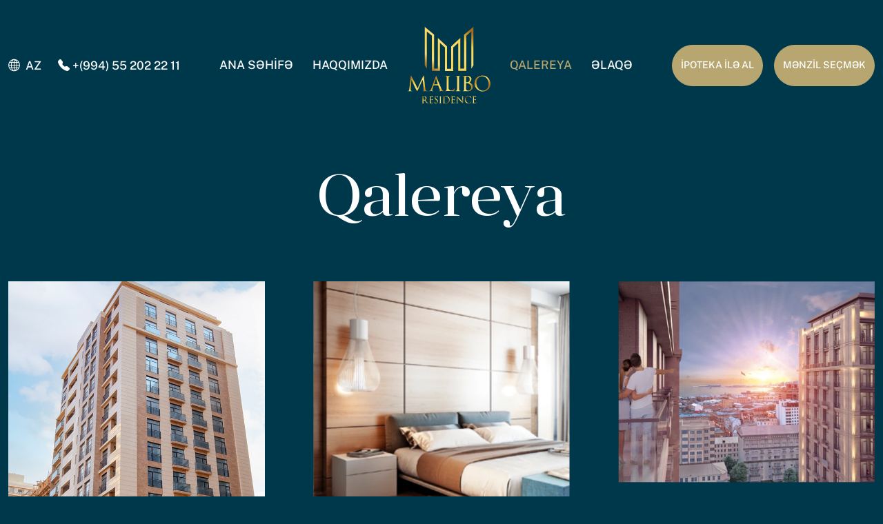

--- FILE ---
content_type: text/html; charset=utf-8
request_url: https://maliboresidence.com/ru/qalerya
body_size: 2578
content:

<!DOCTYPE html>
<html lang="az">
<head>
    <meta charset="utf-8">
    <meta name="viewport" content="width=device-width, initial-scale=1">
    <meta http-equiv="X-UA-Compatible" content="ie=edge">
    
    <meta name="language" content="az">
    <meta name="robots" content="index, follow">
    <meta name="title" content="Malibo Residence - Gallery">
    <meta name="description" content="Fəvvarələr meydanından 10 dəqiqəlik piyada yol məsafəsində yerləşən Malibo Residence şəhərə və dənizə cəlbedici mənzərəsi ilə fərqlənir.">
    <meta name="keywords" content="Malibo Residence, yaşayış kompleksidir, premium yaşayış kompleksi, bakının mərkəzində mənzil, yaşayış kompleksi kredit, yaşayış kompleksi bakı, qış parkı ətrafında mənzil, fəvvarələr meydanında mənzil, ev, bina, icarə, mənzil satışı,mənzil alqı satqısı, mənzil alışı, bakida yeni tikili binalar qiymeti, bakıda ən bahalı binalar, bakida hundur binalar, dəniz mənzərəli binalar, parklara açılan binalar, malibo residence əlaqə, ünvan, malibo residence gallery">
    <meta property="og:title" content="Malibo Residence - Gallery" />
    <meta property="og:description" content="Fəvvarələr meydanından 10 dəqiqəlik piyada yol məsafəsində yerləşən Malibo Residence şəhərə və dənizə cəlbedici mənzərəsi ilə fərqlənir." />
    <meta property="og:site_name" content="Malibo Residence" />
    <meta property="og:locale" content="az" />
    <meta property="og:type" content="website" />
    <meta property="og:image" content="~/favicon.ico" />
    <meta property="og:url" content="maliboresidence.com/ru/qalerya" />
    <meta name="twitter:title" content="Malibo Residence - Gallery" />
    <meta name="twitter:description" content="Fəvvarələr meydanından 10 dəqiqəlik piyada yol məsafəsində yerləşən Malibo Residence şəhərə və dənizə cəlbedici mənzərəsi ilə fərqlənir." />
    <meta name="twitter:site" content="Malibo Residence" />
    <meta name="twitter:image" content="~/favicon.ico" />
    <title>Malibo Residence - Gallery </title>

    <link rel="stylesheet" href="https://cdn.jsdelivr.net/npm/bootstrap@5.1.3/dist/css/bootstrap.min.css">
    <link rel="stylesheet" href="https://cdn.jsdelivr.net/npm/bootstrap-icons@1.6.1/font/bootstrap-icons.css">
    
   <link rel="stylesheet" href="https://cdnjs.cloudflare.com/ajax/libs/OwlCarousel2/2.3.4/assets/owl.carousel.min.css">
    <link rel="stylesheet" href="https://cdnjs.cloudflare.com/ajax/libs/OwlCarousel2/2.3.4/assets/owl.theme.default.min.css">
    <link rel="stylesheet" href="https://cdnjs.cloudflare.com/ajax/libs/lightbox2/2.11.3/css/lightbox.min.css">

    <link rel="preload" as="font" type="font/woff" crossorigin="anonymous" href="/assets/fonts/AngleciaProDisplay.woff">
    <link rel="preload" as="font" type="font/woff2" crossorigin="anonymous" href="/assets/fonts/AngleciaProDisplay.woff2">
    <link rel="preload" as="font" type="font/ttf" crossorigin="anonymous" href="/assets/fonts/PublicSans-Light.ttf">
    <link rel="preload" as="font" type="font/ttf" crossorigin="anonymous" href="/assets/fonts/PublicSans-Medium.ttf">
    <link rel="stylesheet" href="/assets/css/style.min.css?v=CyFfTmEpg6o-GjaUzsnvZ3Vr3jWDAesKo2JXwX0Dn7U" />
    <link rel="icon" href="/favicon.ico" type="image/x-icon">
<script async="" src="https://www.googletagmanager.com/gtag/js?id=G-X8M61BBLT0"></script>
<script>
  window.dataLayer = window.dataLayer || [];
  function gtag(){dataLayer.push(arguments);}
  gtag('js', new Date());

  gtag('config', 'G-X8M61BBLT0');
</script>
</head>
<body>

<header>
    <nav id="navs" class="navbar   navbar-expand-md p-0 m-0 flex-column">
        <div class="container">
            <div
                class="navbar-main w-100 d-flex align-items-center justify-content-between position-relative flex-wrap">
                <div class="left-menu d-flex">
                    <div class="dropdown lang-down d-flex align-items-center">
                        <span class="d-flex align-items-center btn-lang">
                            <i class="bi bi-globe me-2"></i>
                            <span>AZ</span>
                        </span>
                        <ul class="dropdown-menu">
                                <li><a class="dropdown-item" href="/language/change?_lang=en&amp;slugurl=%2Fru%2Fqalerya">EN </a></li>
                                <li><a class="dropdown-item" href="/language/change?_lang=ru&amp;slugurl=%2Fru%2Fqalerya">RU</a></li>
                        </ul>
                    </div>
                    <span class="ms-2 d-none d-lg-block menu-phone  ms-xl-4">
                        <i class="bi bi-telephone-fill"></i>
                        &#x2B;(994) 55 202 22 11
                    </span>
                </div>
                <a class="navbar-brand p-0 m-0 d-block d-lg-none" href="/az/anasehife">
                        <img class="svg" src="
https://maliboresidence.com/file/logo/20941b475b634f3.svg " alt="navbarlogo">
                </a>
                <div class="navbar-collapse flex-grow-0 align-items-center">
                    <ul class="navbar-nav w-100 h-100  align-items-center justify-content-center">
                        <li class="nav-item">
                            <a class="nav-link d-flex align-items-center " href="/az/anasehife">
                                ANA SƏHİFƏ
                            </a>
                        </li>
                        <li class="nav-item">
                            <a class="nav-link d-flex align-items-center " href="/az/haqqimizda">
                                HAQQIMIZDA
                            </a>
                        </li>
                        <li class="navbar-menu-item d-none d-lg-block">
                            <a class="navbar-brand-menu " href="/az/anasehife">
                                    <img class="svg" src="
https://maliboresidence.com/file/logo/20941b475b634f3.svg " alt="navbarlogo">
                            </a>
                        </li>
                        <li class="nav-item">
                            <a class="nav-link d-flex align-items-center active" href="/az/qalerya">
                                QALEREYA
                            </a>
                        </li>
                        <li class="nav-item">
                            <a class="nav-link d-flex align-items-center " href="/az/elaqe">
                                ƏLAQƏ
                            </a>
                        </li>
                    </ul>
                    <a href="https://www.kapitalbank.az/loans/daxili-ipoteka?utm_medium=banner&utm_source=malibo&utm_campaign=0-CNV-internal-mortgage-loan-AZ&utm_content=-malibo-residence&order-lead=201#MortgageCreditSteppedFormHolder "
                       class="btn btns d-flex align-items-center justify-content-center d-lg-none" target="_blank">
                        İPOTEKA İLƏ AL
                    </a>
                    <a class="btn btn-menzil d-flex align-items-center justify-content-center  d-lg-none" href="/az/otaqlar">
                        MƏNZİL SEÇMƏK
                    </a>
                </div>
                <div class="right-menu d-none d-lg-flex justify-content-end">
                    <a href="https://www.kapitalbank.az/loans/daxili-ipoteka?utm_medium=banner&utm_source=malibo&utm_campaign=0-CNV-internal-mortgage-loan-AZ&utm_content=-malibo-residence&order-lead=201#MortgageCreditSteppedFormHolder "
                       class="btn btns d-flex align-items-center justify-content-center ms-auto me-3" target="_blank">
                        İPOTEKA İLƏ AL
                    </a>
                    <a class="btn btn-menzil d-flex align-items-center justify-content-center ms-auto" href="/az/otaqlar">
                        MƏNZİL SEÇMƏK
                    </a>
                </div>
                <button type="button" class="btn navicon d-block d-lg-none"></button>
            </div>
        </div>
    </nav>
</header>
    
<section>
    <div class="container">
        <div class="partner-heading">
            <p class="heading">Qalereya</p>
        </div>
        <div class="galeria-main ">
                <a href="
https://maliboresidence.com/file/gallery/51bb86a0003a4be.jpeg " class="galeria-card" data-lightbox="image-2">
                    <img class="galeria-card-img" src="
https://maliboresidence.com/file/gallery/51bb86a0003a4be.jpeg " alt="sertifika">
                    <i class="bi bi-zoom-in position-absolute top-50 start-50 translate-middle"></i>
                </a>
                <a href="
https://maliboresidence.com/file/gallery/fb576f6d2cdd4ef.webp " class="galeria-card" data-lightbox="image-2">
                    <img class="galeria-card-img" src="
https://maliboresidence.com/file/gallery/fb576f6d2cdd4ef.webp " alt="sertifika">
                    <i class="bi bi-zoom-in position-absolute top-50 start-50 translate-middle"></i>
                </a>
                <a href="
https://maliboresidence.com/file/gallery/29e3100382c249b.webp " class="galeria-card" data-lightbox="image-2">
                    <img class="galeria-card-img" src="
https://maliboresidence.com/file/gallery/29e3100382c249b.webp " alt="sertifika">
                    <i class="bi bi-zoom-in position-absolute top-50 start-50 translate-middle"></i>
                </a>
                <a href="
https://maliboresidence.com/file/gallery/c780fd7aef46471.webp " class="galeria-card" data-lightbox="image-2">
                    <img class="galeria-card-img" src="
https://maliboresidence.com/file/gallery/c780fd7aef46471.webp " alt="sertifika">
                    <i class="bi bi-zoom-in position-absolute top-50 start-50 translate-middle"></i>
                </a>
                <a href="
https://maliboresidence.com/file/gallery/61a6a7114397467.webp " class="galeria-card" data-lightbox="image-2">
                    <img class="galeria-card-img" src="
https://maliboresidence.com/file/gallery/61a6a7114397467.webp " alt="sertifika">
                    <i class="bi bi-zoom-in position-absolute top-50 start-50 translate-middle"></i>
                </a>
        </div>
    </div>
</section>

    


<footer>
    <div class="container">
        <div class="footer-main">
            <div class="col-12 col-lg-10 col-xl-7 col-xxl-5 mx-auto d-flex flex-column align-items-center">
                <div class="footer-logo mx-auto d-block mb-lg-0 mb-4">
                        <img class="svg" src="
https://maliboresidence.com/file/logo/20941b475b634f3.svg " alt="">
                </div>
                <ul class="footer-menu-list d-flex align-items-center my-4 flex-column flex-lg-row my-lg-5">
                    <li class="footer-menu-item">
                        <a class="footer-menu-links" href="/az/anasehife">ANA SƏHİFƏ</a>
                    </li>
                    <li class="footer-menu-item">
                        <a class="footer-menu-links" href="/az/haqqimizda">HAQQIMIZDA</a>
                    </li>
                    <li class="footer-menu-item">
                        <a class="footer-menu-links" href="/az/qalerya">QALEREYA</a>
                    </li>
                    <li class="footer-menu-item">
                        <a class="footer-menu-links" href="/az/elaqe">ƏLAQƏ</a>
                    </li>
                    <li class="footer-menu-item dropdown">
                        <button class="btn btn-footer-lang" type="button" id="footerlang" data-bs-toggle="dropdown" aria-expanded="false">
                            <i class="bi bi-globe me-2"></i>
                            <span>AZ</span>
                        </button>
                        <ul class="dropdown-menu" aria-labelledby="footerlang">
                                <li><a class="dropdown-item" href="/language/change?_lang=en&amp;slugurl=%2Fru%2Fqalerya">EN </a></li>
                                <li><a class="dropdown-item" href="/language/change?_lang=ru&amp;slugurl=%2Fru%2Fqalerya">RU</a></li>
                        </ul>
                    </li>
                </ul>
                <ul class="social-list d-flex align-items-center mb-4 mb-lg-5">
                    <li>
                        <a target="_blank" href="https://www.facebook.com/maliboresidencebaku"><i class="bi bi-facebook"></i></a>
                    </li>
                    <li>
                        <a target="_blank" href="https://instagram.com/maliboresidencebaku?utm_medium=copy_lin"><i class="bi bi-instagram"></i></a>
                    </li>
                    <li>
                        <a target="_blank" href="https://twitter.com/maliboresidence"><i class="bi bi-twitter"></i></a>
                    </li>
                </ul>
                <a href="tel:&#x2B;(994) 55 202 22 11" class="footer-phone mb-4 mb-lg-5">
                    &#x2B;(994) 55 202 22 11
                </a>
                <p class="copright">© Copyright 2026, Malibo. All right reserved </p>
            </div>
        </div>

    </div>
</footer>    <div class="overlay-body w-100 position-fixed top-0"></div>

    <script src="https://cdnjs.cloudflare.com/ajax/libs/jquery/3.6.0/jquery.min.js"></script>
    <script src="https://cdn.jsdelivr.net/npm/bootstrap@5.1.3/dist/js/bootstrap.bundle.min.js"></script>
    
    
    
    
    <script src="https://cdnjs.cloudflare.com/ajax/libs/OwlCarousel2/2.3.4/owl.carousel.min.js"></script>
    <script src="https://cdnjs.cloudflare.com/ajax/libs/lightbox2/2.11.3/js/lightbox.min.js"></script>

    <script src="/assets/js/style.js?v=jkqr8Ut-IX5XF8aHn4Arp-uUPdpjyf6bjffhJLLJCo4"></script>
</body>
</html>


--- FILE ---
content_type: text/css
request_url: https://maliboresidence.com/assets/css/style.min.css?v=CyFfTmEpg6o-GjaUzsnvZ3Vr3jWDAesKo2JXwX0Dn7U
body_size: 7261
content:
@font-face{font-family:'PublicSans-Medium';src:url("../fonts/PublicSans-Medium.ttf") format("truetype");font-weight:500;font-style:normal;font-display:swap}@font-face{font-family:'PublicSans-Light';src:url("../fonts/PublicSans-Light.ttf") format("truetype");font-weight:300;font-display:swap}@font-face{font-family:'Anglecia-Pro-Display-web';src:url("../fonts/AngleciaProDisplay.woff2") format("woff2"),url("../fonts/AngleciaProDisplay.woff") format("woff");font-weight:400;font-style:normal;font-display:swap}.navbar .navbar-main .navbar-brand .svg,.navbar .navbar-main .navbar-brand img,.navbar .navbar-main .navbar-collapse .navbar-nav .navbar-menu-item .navbar-brand-menu .svg,.navbar .navbar-main .navbar-collapse .navbar-nav .navbar-menu-item .navbar-brand-menu img{width:100%;height:100%;-o-object-fit:cover;object-fit:cover}.navbar .navbar-main .left-menu .lang-down .btn-lang,.navbar .navbar-main .left-menu .lang-down .dropdown-menu .dropdown-item.active,.navbar .navbar-main .left-menu .lang-down .dropdown-menu .dropdown-item:focus,.navbar .navbar-main .left-menu .lang-down .dropdown-menu .dropdown-item:hover,.navbar .navbar-main .right-menu .btns,.navbar .navbar-main .right-menu .btn-menzil,footer .footer-main .footer-menu-list .footer-menu-item .btn-footer-lang,footer .footer-main .footer-menu-list .footer-menu-item .footer-menu-links,footer .footer-main .footer-menu-list .dropdown .dropdown-menu .dropdown-item.active,footer .footer-main .footer-menu-list .dropdown .dropdown-menu .dropdown-item:focus,footer .footer-main .footer-menu-list .dropdown .dropdown-menu .dropdown-item:hover,footer .footer-main .social-list li a,footer .footer-main .social-list li a i,.alaqa-info-main .right-info form .btn-send,.galeria-main .galeria-card i,.galeria-main .galeria-card::before,.galeria-main .galeria-card::after,.home-about-section .home-about-image .btn-home-about,.home-galeria-section .home-galeria-slider .owl-item,.home-galeria-section .home-galeria-slider .galeria-card,.home-galeria-section .home-galeria-slider .galeria-card i,.home-galeria-section .home-galeria-slider .galeria-card .home-galeria-text,.home-galeria-section .home-galeria-slider .galeria-card::before,.home-galeria-section .home-galeria-slider .galeria-card::after,.home-galeria-section .home-galeria-slider .owl-nav .owl-prev i,.home-galeria-section .home-galeria-slider .owl-nav .owl-next i,.home-galeria-section .galeria-daha-cox,.blok-secim-main .left-blok-sec .blok-info-main .btn-malumat-devam,.blok-secim-detail-main .detail-blok-text .left-alt .btn-muracat,.blok-secim-detail-main .detail-blok-text .left-alt .btn-prev,.blok-secim-detail-main .detail-blok-slider .owl-nav .owl-prev i,.blok-secim-detail-main .detail-blok-slider .owl-nav .owl-next i,.etraflı-malumat-section .etraflı-malumat-main .btn-malumat-cox,.muracat-modal .modal-dialog .modal-content .modal-body form .btn-send-muracat{-webkit-transition:all .3s ease-in;transition:all .3s ease-in}.haqqımızda-header-main .about-header-alt .left::after,.yerlesme-section .about-yerlesme-main .yerlesme-plans .right::after,.malibo-reidence-section .serbest-layihale .left::after{content:'';position:absolute;width:100%;height:63px;border-radius:50%;background-color:transparent;left:0;right:0;top:0;bottom:0;z-index:-1;margin:auto;-webkit-box-shadow:10px 281px 24px 0px rgba(0,0,0,0.2);box-shadow:10px 281px 24px 0px rgba(0,0,0,0.2);z-index:2}html,body,div,span,applet,object,iframe,blockquote,pre,a,abbr,acronym,address,big,cite,code,del,dfn,em,font,img,ins,kbd,q,s,samp,small,strike,sub,sup,tt,var,b,u,i,center,dl,dt,dd,ol,ul,li,fieldset,form,label,legend,table,caption,tbody,tfoot,thead,tr{margin:0;padding:0;border:0;outline:0}html,body{height:100%;overflow-x:hidden !important}body{line-height:1}ol,ul{list-style:none}table{border-collapse:collapse;border-spacing:0}body{font-size:17px;font-family:"PublicSans-Medium", sans-serif;-webkit-box-sizing:border-box;box-sizing:border-box;color:#fff;position:relative;overflow-x:hidden !important;background-color:#00384b}div,span,body p{margin:0px;padding:0px}a{text-decoration:none !important}a:hover{text-decoration:none !important}input:focus{-webkit-box-shadow:none;box-shadow:none}.btn:focus{-webkit-box-shadow:none !important;box-shadow:none !important}input[type=number]::-webkit-inner-spin-button,input[type=number]::-webkit-outer-spin-button{-webkit-appearance:none;margin:0}@media (min-width: 1200px){.container-lg,.container-md,.container-xl,.container-sm,.container,.container-xxl{max-width:1650px}}.rotate-90{-webkit-transform:rotate(-180deg);transform:rotate(-180deg);display:inline-block;-webkit-transition:0.3s ease all;transition:0.3s ease all}.toast-container{top:10px;right:25px;z-index:1}.toast-container .toast-alaqa{background-color:#419c31}.toast-container .toast-alaqa .toast-body{color:#fff;padding:20px}.lb-loader,.lightbox{position:fixed}.input-validation-error{border-color:#dd1919 !important}.field-validation-error>span{display:block !important;margin-top:4px;margin-left:21px;color:#ffff;position:absolute;background-color:#dd1919;font-size:16px;font-family:"PublicSans-Medium";padding:6px 8px 7px;border-radius:23px;z-index:4}.field-validation-error>span::before{content:"\f235";font-size:14px;color:#dd1919;font-family:bootstrap-icons !important;font-style:normal;font-weight:normal !important;font-variant:normal;text-transform:none;position:absolute;left:50%;top:-5%;-webkit-transform:translate(-50%, -50%);transform:translate(-50%, -50%)}section{position:relative}.overflow{overflow:hidden}.overlay-body{height:100vh;background-color:rgba(0,0,0,0.5);display:none;z-index:1;-webkit-animation:fade-in 0.3s ease-in both;animation:fade-in 0.3s ease-in both}@-webkit-keyframes fade-in{0%{opacity:0}100%{opacity:1}}@keyframes fade-in{0%{opacity:0}100%{opacity:1}}button[type="submit"]{position:relative}button[type="submit"] .spinner-border{position:absolute;left:43%;display:none;top:13px;width:25px;height:25px;border:3px solid;border-right-color:transparent}@media (min-width: 320px) and (max-width: 684px){button[type="submit"] .spinner-border{left:45%}}button[type="submit"] .spinner-border.show{display:block}#dnt_CaptchaImg{width:23%}.partner-heading{text-align:center}.partner-heading .heading{font-size:calc(28px + 4.5vw);font-family:"Anglecia-Pro-Display-web";color:#ffffff;margin-bottom:20px}@media (min-width: 1600px){.partner-heading .heading{font-size:100px}}.navbar{background-color:#00384b;padding:32px 0 !important}@media (min-width: 320px) and (max-width: 684px){.navbar{padding:10px 0 !important}}.navbar .navbar-main{height:125px}@media (min-width: 320px) and (max-width: 684px){.navbar .navbar-main{height:100px}}.navbar .navbar-main .navbar-brand{width:110px;height:111px;position:relative;z-index:1}@media (min-width: 992px) and (max-width: 1199px){.navbar .navbar-main .navbar-brand{width:85px}}@media (max-width: 991px){.navbar .navbar-main .navbar-brand{width:85px;height:-webkit-fit-content;height:-moz-fit-content;height:fit-content}}.navbar .navbar-main .left-menu{padding-top:11px;position:relative;z-index:1}@media (max-width: 991px){.navbar .navbar-main .left-menu{width:-webkit-fit-content;width:-moz-fit-content;width:fit-content}}.navbar .navbar-main .left-menu .lang-down{position:relative;cursor:pointer}.navbar .navbar-main .left-menu .lang-down:hover .dropdown-menu{display:block}.navbar .navbar-main .left-menu .lang-down>.dropdown-menu{width:100%}.navbar .navbar-main .left-menu .lang-down>.dropdown-menu .dropdown-item{overflow-wrap:anywhere;white-space:inherit}.navbar .navbar-main .left-menu .lang-down .btn-lang{color:#ffffff;font-family:"PublicSans-Medium";padding-bottom:10px}@media (min-width: 992px) and (max-width: 1199px){.navbar .navbar-main .left-menu .lang-down .btn-lang{font-size:14px}}.navbar .navbar-main .left-menu .lang-down .btn-lang:hover,.navbar .navbar-main .left-menu .lang-down .btn-lang.active{color:#b7a670}.navbar .navbar-main .left-menu .lang-down .dropdown-menu{overflow:hidden;z-index:2;border-radius:0px;background-color:#b7a670;border:none;-webkit-animation:fade-in 0.3s ease-in both;animation:fade-in 0.3s ease-in both;min-width:0;padding:5px 0px;top:25px;border-bottom-left-radius:10px;border-bottom-right-radius:10px;width:-webkit-fit-content;width:-moz-fit-content;width:fit-content}@-webkit-keyframes fade-in{0%{opacity:0}100%{opacity:1}}@keyframes fade-in{0%{opacity:0}100%{opacity:1}}.navbar .navbar-main .left-menu .lang-down .dropdown-menu .dropdown-item{width:100%;font-family:"PublicSans-Medium";color:#ffffff;font-size:16px;cursor:pointer;padding:10px 12px}@media (max-width: 991px){.navbar .navbar-main .left-menu .lang-down .dropdown-menu .dropdown-item{text-align:center;display:block}}@media (min-width: 992px) and (max-width: 1199px){.navbar .navbar-main .left-menu .lang-down .dropdown-menu .dropdown-item{font-size:12px}}@media (min-width: 320px) and (max-width: 684px){.navbar .navbar-main .left-menu .lang-down .dropdown-menu .dropdown-item{font-size:15px}}.navbar .navbar-main .left-menu .lang-down .dropdown-menu .dropdown-item.active,.navbar .navbar-main .left-menu .lang-down .dropdown-menu .dropdown-item:focus,.navbar .navbar-main .left-menu .lang-down .dropdown-menu .dropdown-item:hover{background-color:#00384b;color:#fff}.navbar .navbar-main .left-menu .lang-down .dropdown-menu .dropdown-item:last-child{margin-bottom:0px}@media (min-width: 992px) and (max-width: 1199px){.navbar .navbar-main .left-menu .menu-phone{font-size:13px}}.navbar .navbar-main .navbar-collapse{z-index:4}@media (max-width: 991px){.navbar .navbar-main .navbar-collapse{height:100vh;-webkit-transition:ease 0.3s all;transition:ease 0.3s all;position:fixed;background-color:#b7a670;padding:0 0px;-webkit-box-shadow:0 3px 25px rgba(37,77,128,0.25);box-shadow:0 3px 25px rgba(37,77,128,0.25);right:-100%;top:0px}}@media (min-width: 685px) and (max-width: 991px){.navbar .navbar-main .navbar-collapse{width:40%}}@media (min-width: 320px) and (max-width: 684px){.navbar .navbar-main .navbar-collapse{width:50%}}@media (max-width: 991px){.navbar .navbar-main .navbar-collapse .navbar-nav{-webkit-box-orient:vertical;-webkit-box-direction:normal;-ms-flex-direction:column;flex-direction:column}}.navbar .navbar-main .navbar-collapse .navbar-nav .nav-item{margin-right:calc(21px + .5625vw)}@media (min-width: 1600px){.navbar .navbar-main .navbar-collapse .navbar-nav .nav-item{margin-right:30px}}.navbar .navbar-main .navbar-collapse .navbar-nav .nav-item:last-child{margin-right:0px}@media (min-width: 1200px) and (max-width: 1300px){.navbar .navbar-main .navbar-collapse .navbar-nav .nav-item{margin-right:calc(21px + .5625vw)}}@media (min-width: 1200px) and (max-width: 1300px) and (min-width: 1600px){.navbar .navbar-main .navbar-collapse .navbar-nav .nav-item{margin-right:30px}}.navbar .navbar-main .navbar-collapse .navbar-nav .nav-item:nth-child(2){margin-right:0px}@media (min-width: 992px) and (max-width: 1199px){.navbar .navbar-main .navbar-collapse .navbar-nav .nav-item{margin-right:20px}}@media (max-width: 991px){.navbar .navbar-main .navbar-collapse .navbar-nav .nav-item{width:100%;height:-webkit-fit-content;height:-moz-fit-content;height:fit-content;margin-right:0px;margin-bottom:25px}}.navbar .navbar-main .navbar-collapse .navbar-nav .nav-item .nav-link{color:#fff;font-family:"PublicSans-Medium";font-size:17px;position:relative;cursor:pointer;padding:0px}@media (min-width: 992px) and (max-width: 1199px){.navbar .navbar-main .navbar-collapse .navbar-nav .nav-item .nav-link{font-size:13px}}@media (min-width: 992px) and (max-width: 1199px){[lang="ru"] .navbar .navbar-main .navbar-collapse .navbar-nav .nav-item .nav-link{font-size:12px}}@media (max-width: 991px){.navbar .navbar-main .navbar-collapse .navbar-nav .nav-item .nav-link{text-align:center;display:block !important;width:-webkit-fit-content;width:-moz-fit-content;width:fit-content;margin:auto}.navbar .navbar-main .navbar-collapse .navbar-nav .nav-item .nav-link.active,.navbar .navbar-main .navbar-collapse .navbar-nav .nav-item .nav-link:hover{color:#00384b !important}}@media (min-width: 320px) and (max-width: 684px){.navbar .navbar-main .navbar-collapse .navbar-nav .nav-item .nav-link{font-size:16px}}.navbar .navbar-main .navbar-collapse .navbar-nav .nav-item .nav-link.active,.navbar .navbar-main .navbar-collapse .navbar-nav .nav-item .nav-link:hover{color:#b7a670}.navbar .navbar-main .navbar-collapse .navbar-nav .navbar-menu-item{margin:0 calc(22.5px + 1.40625vw)}@media (min-width: 1600px){.navbar .navbar-main .navbar-collapse .navbar-nav .navbar-menu-item{margin:0 45px}}@media (min-width: 992px) and (max-width: 1199px){.navbar .navbar-main .navbar-collapse .navbar-nav .navbar-menu-item{margin:0 calc(20.2px + .1125vw)}}@media (min-width: 992px) and (max-width: 1199px) and (min-width: 1600px){.navbar .navbar-main .navbar-collapse .navbar-nav .navbar-menu-item{margin:0 22px}}@media (min-width: 1200px) and (max-width: 1300px){.navbar .navbar-main .navbar-collapse .navbar-nav .navbar-menu-item{margin:0 calc(21px + .5625vw)}}@media (min-width: 1200px) and (max-width: 1300px) and (min-width: 1600px){.navbar .navbar-main .navbar-collapse .navbar-nav .navbar-menu-item{margin:0 30px}}.navbar .navbar-main .navbar-collapse .navbar-nav .navbar-menu-item .navbar-brand-menu{display:block;width:120px}@media (min-width: 992px) and (max-width: 1199px){.navbar .navbar-main .navbar-collapse .navbar-nav .navbar-menu-item .navbar-brand-menu{width:85px}}@media (max-width: 991px){.navbar .navbar-main .navbar-collapse .navbar-nav .navbar-menu-item .navbar-brand-menu{width:85px}}.navbar .navbar-main .navbar-collapse .btns,.navbar .navbar-main .navbar-collapse .btn-menzil{position:absolute;bottom:53px;left:50%;-webkit-transform:translate(-50%);transform:translate(-50%);width:-webkit-fit-content;width:-moz-fit-content;width:fit-content;border:1px solid #00384b;font-family:"PublicSans-Medium";font-size:14px;border-radius:20px;padding:10px 20px;background-color:#00384b;color:#fff}@media (max-width: 991px){.navbar .navbar-main .navbar-collapse .btns,.navbar .navbar-main .navbar-collapse .btn-menzil{bottom:134px}}.navbar .navbar-main .navbar-collapse .btns.active,.navbar .navbar-main .navbar-collapse .btns:hover,.navbar .navbar-main .navbar-collapse .btn-menzil.active,.navbar .navbar-main .navbar-collapse .btn-menzil:hover{background-color:#00384b;color:#fff}.navbar .navbar-main .navbar-collapse .btns{bottom:190px}.navbar .navbar-main .navbar-collapse--active{right:0px}.navbar .navbar-main .right-menu{position:relative;z-index:1}.navbar .navbar-main .right-menu .btns,.navbar .navbar-main .right-menu .btn-menzil{color:#b7a670;height:60px;border-radius:30px;font-family:"PublicSans-Medium";font-size:17px;border:1px solid #b7a670;background-color:#b7a670;color:#fff}@media (min-width: 1200px) and (max-width: 1300px){.navbar .navbar-main .right-menu .btns,.navbar .navbar-main .right-menu .btn-menzil{font-size:14px}}@media (min-width: 992px) and (max-width: 1199px){.navbar .navbar-main .right-menu .btns,.navbar .navbar-main .right-menu .btn-menzil{width:116px;font-size:13px;height:49px}}.navbar .navbar-main .right-menu .btns.active,.navbar .navbar-main .right-menu .btns:hover,.navbar .navbar-main .right-menu .btn-menzil.active,.navbar .navbar-main .right-menu .btn-menzil:hover{background-color:#b7a670;color:#fff}.navbar .navbar-main .navicon{z-index:5;height:23px;top:0px;right:0px;position:relative}@media (max-width: 991px){.navbar .navbar-main .navicon{display:block !important;top:1px}}.navbar .navbar-main .navicon::before{-webkit-box-shadow:#fff 0 14px 0 0;box-shadow:#fff 0 14px 0 0;position:absolute;top:0px}.navbar .navbar-main .navicon::after{position:absolute;top:7px}.navbar .navbar-main .navicon::before,.navbar .navbar-main .navicon::after{background:#fff;-webkit-backface-visibility:hidden;backface-visibility:hidden;content:"";height:3px;width:25px;left:0;border-radius:5px}.navbar .navbar-main .navicon--active::before{background:#fff;-webkit-box-shadow:#fff 0 0 0 0;box-shadow:#fff 0 0 0 0;top:9px;border-radius:0px;-webkit-transform:rotate(225deg);transform:rotate(225deg);width:25px !important}.navbar .navbar-main .navicon--active::after{background:#fff;top:9px;-webkit-transform:rotate(315deg);border-radius:0px;transform:rotate(315deg);width:25px !important;margin-left:inherit}.navbar-absolute{position:absolute;top:32px;width:100%;bottom:0;left:0;right:0;padding:0 !important}@media (min-width: 320px) and (max-width: 684px){.navbar-absolute{top:10px}}.navbar-absolute .navbar-main{padding:0px}.navbar-absolute .right-menu .btn-menzil{background-color:#b7a670;color:#fff !important}section{padding:calc(24px + 2.25vw) 0 calc(26px + 3.375vw)}@media (min-width: 1600px){section{padding:60px 0 80px}}footer .footer-main{border-top:1px solid rgba(255,255,255,0.5);padding:calc(24.9px + 2.75625vw) 0}@media (min-width: 1600px){footer .footer-main{padding:69px 0}}footer .footer-main .footer-logo{width:170px}@media (max-width: 991px){footer .footer-main .footer-logo{width:120px}}footer .footer-main .footer-logo .svg{width:100%;height:100%;-o-object-fit:cover;object-fit:cover}footer .footer-main .footer-menu-list .footer-menu-item{margin-right:calc(23px + 1.6875vw)}@media (min-width: 1600px){footer .footer-main .footer-menu-list .footer-menu-item{margin-right:50px}}@media (max-width: 991px){footer .footer-main .footer-menu-list .footer-menu-item{margin-right:0px;margin-bottom:20px}}@media (min-width: 1301px) and (max-width: 1600px){footer .footer-main .footer-menu-list .footer-menu-item{margin-right:15px}}@media (min-width: 1200px) and (max-width: 1300px){footer .footer-main .footer-menu-list .footer-menu-item{margin-right:15px}}@media (min-width: 992px) and (max-width: 1199px){footer .footer-main .footer-menu-list .footer-menu-item{margin-right:15px}}footer .footer-main .footer-menu-list .footer-menu-item:last-child{margin-right:0px}footer .footer-main .footer-menu-list .footer-menu-item .btn-footer-lang,footer .footer-main .footer-menu-list .footer-menu-item .footer-menu-links{color:#ffffff;font-size:17px;font-family:"PublicSans-Medium"}footer .footer-main .footer-menu-list .footer-menu-item .btn-footer-lang:hover,footer .footer-main .footer-menu-list .footer-menu-item .footer-menu-links:hover{color:#b7a670}@media (min-width: 1301px) and (max-width: 1600px){footer .footer-main .footer-menu-list .footer-menu-item .btn-footer-lang,footer .footer-main .footer-menu-list .footer-menu-item .footer-menu-links{font-size:14px}}@media (min-width: 992px) and (max-width: 1199px){footer .footer-main .footer-menu-list .footer-menu-item .btn-footer-lang,footer .footer-main .footer-menu-list .footer-menu-item .footer-menu-links{font-size:15px}}footer .footer-main .footer-menu-list .dropdown .btn-footer-lang{padding:0px}footer .footer-main .footer-menu-list .dropdown .dropdown-menu{overflow:hidden;z-index:2;border-radius:0px;background-color:#b7a670;border:none;-webkit-animation:fade-in 0.3s ease-in both;animation:fade-in 0.3s ease-in both;min-width:0;padding:5px 0px;top:25px;border-bottom-left-radius:10px;border-bottom-right-radius:10px;width:100%}@-webkit-keyframes fade-in{0%{opacity:0}100%{opacity:1}}@keyframes fade-in{0%{opacity:0}100%{opacity:1}}footer .footer-main .footer-menu-list .dropdown .dropdown-menu .dropdown-item{width:100%;font-family:"PublicSans-Medium";color:#ffffff;font-size:16px;cursor:pointer;text-align:center;padding:10px 12px}@media (max-width: 991px){footer .footer-main .footer-menu-list .dropdown .dropdown-menu .dropdown-item{text-align:center;display:block}}@media (min-width: 320px) and (max-width: 684px){footer .footer-main .footer-menu-list .dropdown .dropdown-menu .dropdown-item{font-size:15px}}footer .footer-main .footer-menu-list .dropdown .dropdown-menu .dropdown-item.active,footer .footer-main .footer-menu-list .dropdown .dropdown-menu .dropdown-item:focus,footer .footer-main .footer-menu-list .dropdown .dropdown-menu .dropdown-item:hover{background-color:#00384b;color:#fff}footer .footer-main .footer-menu-list .dropdown .dropdown-menu .dropdown-item:last-child{margin-bottom:0px}footer .footer-main .social-list li{margin-right:calc(22px + 1.125vw)}@media (min-width: 1600px){footer .footer-main .social-list li{margin-right:40px}}footer .footer-main .social-list li:last-child{margin-right:0px}footer .footer-main .social-list li a:hover i{color:#b7a670}footer .footer-main .social-list li a i{font-size:calc(21px + .5625vw);color:#fff}@media (min-width: 1600px){footer .footer-main .social-list li a i{font-size:30px}}footer .footer-main .footer-phone{color:#fff;font-family:"PublicSans-Medium"}footer .footer-main .copright{font-size:17px;color:#fff;font-family:"PublicSans-Light"}.alaqa-info-main{padding:calc(22px + 1.125vw) 0 calc(25px + 2.8125vw)}@media (min-width: 1600px){.alaqa-info-main{padding:40px 0 70px}}.alaqa-info-main .left-info .info-heading{font-size:calc(20.5px + .28125vw);color:#ffffff;font-family:"PublicSans-Medium"}@media (min-width: 1600px){.alaqa-info-main .left-info .info-heading{font-size:25px}}.alaqa-info-main .left-info .info-box:last-child .alt-links{width:399px;line-height:27px}@media (min-width: 992px) and (max-width: 1199px){.alaqa-info-main .left-info .info-box:last-child .alt-links{width:100%}}.alaqa-info-main .left-info .info-box span i{color:#b7a670;font-size:17px}.alaqa-info-main .left-info .info-box .alt-links{display:block;color:#b7a670;font-family:"PublicSans-Medium";font-size:20px}.alaqa-info-main .center-info iframe{height:460px}@media (min-width: 320px) and (max-width: 684px){.alaqa-info-main .center-info iframe{height:350px}}.alaqa-info-main .right-info{padding-left:calc(26px + 3.375vw)}@media (min-width: 1600px){.alaqa-info-main .right-info{padding-left:80px}}@media (min-width: 992px) and (max-width: 1199px){.alaqa-info-main .right-info{padding-left:calc(21px + .5625vw)}}@media (min-width: 992px) and (max-width: 1199px) and (min-width: 1600px){.alaqa-info-main .right-info{padding-left:30px}}.alaqa-info-main .right-info .info-heading{font-size:calc(20.5px + .28125vw);color:#ffffff;font-family:"PublicSans-Medium";text-align:end}@media (min-width: 1600px){.alaqa-info-main .right-info .info-heading{font-size:25px}}.alaqa-info-main .right-info .small{color:#b7a670;font-family:"PublicSans-Light";width:242px;text-align:end;line-height:20px}.alaqa-info-main .right-info form .form-floating label{font-size:15px;color:#b7a670;font-family:"PublicSans-Medium"}.alaqa-info-main .right-info form .form-floating .form-control{border:none;background-color:transparent;border-bottom:1px solid #b7a670;border-radius:0px;color:#ffffff;font-family:"PublicSans-Medium"}.alaqa-info-main .right-info form .form-floating .form-control:focus{-webkit-box-shadow:none;box-shadow:none}.alaqa-info-main .right-info form .btn-send{width:153px;height:60px;border-radius:30px;border:1px solid #b7a670;color:#b7a670;font-family:"PublicSans-Light"}.alaqa-info-main .right-info form .btn-send:hover{background-color:#b7a670;color:#fff}.galeria-main{-webkit-column-count:3;column-count:3;-webkit-column-gap:70px;column-gap:70px;padding:calc(25px + 2.8125vw) 0}@media (min-width: 1600px){.galeria-main{padding:70px 0}}@media (min-width: 992px) and (max-width: 1199px){.galeria-main{-webkit-column-gap:50px;column-gap:50px}}@media (max-width: 991px){.galeria-main{-webkit-column-count:2;column-count:2;-webkit-column-gap:30px;column-gap:30px}}@media (min-width: 320px) and (max-width: 684px){.galeria-main{-webkit-column-count:1;column-count:1;-webkit-column-gap:40px;column-gap:40px}}.galeria-main .galeria-card{display:inline-block;position:relative;margin-bottom:50px}.galeria-main .galeria-card i{font-size:calc(22px + 1.125vw);opacity:0;color:#fff}@media (min-width: 1600px){.galeria-main .galeria-card i{font-size:40px}}.galeria-main .galeria-card:hover i{opacity:1}.galeria-main .galeria-card:hover::before{opacity:1}.galeria-main .galeria-card:hover::after{opacity:1;top:20px;left:20px}.galeria-main .galeria-card img{width:100%;height:100%;-o-object-fit:cover;object-fit:cover}.galeria-main .galeria-card::before{content:'';background-color:rgba(0,56,75,0.41);width:100%;height:100%;position:absolute;top:0px;opacity:0}.galeria-main .galeria-card::after{content:'';width:100%;height:100%;position:absolute;top:0px;left:0px;background-color:rgba(183,166,112,0.31);opacity:0;z-index:-1}.home-header-section .home-header-main{position:relative;height:84vh;width:100%}@media (min-width: 992px) and (max-width: 1199px){.home-header-section .home-header-main{height:64vh}}@media (min-width: 685px) and (max-width: 991px){.home-header-section .home-header-main{height:55vh}}@media (min-width: 320px) and (max-width: 684px){.home-header-section .home-header-main{height:40vh}}.home-header-section .home-header-main::before{content:'';width:100%;height:100%;background-image:-webkit-gradient(linear, left top, left bottom, from(rgba(0,56,75,0.7)), to(rgba(0,56,75,0.4)));background-image:linear-gradient(180deg, rgba(0,56,75,0.7) 0%, rgba(0,56,75,0.4) 100%);position:absolute;top:0px}.home-header-section .home-header-main video{width:100%;height:100%;-o-object-fit:cover;object-fit:cover}.home-malibo-residance .home-malibo-main{position:relative;padding:calc(23px + 1.6875vw) 0 calc(32px + 6.75vw)}@media (min-width: 1600px){.home-malibo-residance .home-malibo-main{padding:50px 0 140px}}.home-malibo-residance .home-malibo-main .home-malibo-heading{font-size:calc(35px + 8.4375vw);font-family:"Anglecia-Pro-Display-web";color:#fff;position:absolute;left:0px;top:-273px}@media (min-width: 1600px){.home-malibo-residance .home-malibo-main .home-malibo-heading{font-size:170px}}@media (min-width: 992px) and (max-width: 1199px){.home-malibo-residance .home-malibo-main .home-malibo-heading{top:-184px}}@media (min-width: 1200px) and (max-width: 1300px){.home-malibo-residance .home-malibo-main .home-malibo-heading{top:-224px}}@media (min-width: 1301px) and (max-width: 1600px){.home-malibo-residance .home-malibo-main .home-malibo-heading{top:-250px}}@media (min-width: 685px) and (max-width: 991px){.home-malibo-residance .home-malibo-main .home-malibo-heading{top:-150px}}@media (min-width: 320px) and (max-width: 684px){.home-malibo-residance .home-malibo-main .home-malibo-heading{position:inherit;left:inherit;top:inherit}}.home-malibo-residance .home-malibo-main .home-malibo-heading strong{color:#b7a670;font-weight:300}.home-malibo-residance .home-malibo-main .btn-down{width:70px;height:70px;border:1px solid #b7a670;border-radius:50%;display:block;margin-left:auto}@media (min-width: 320px) and (max-width: 684px){.home-malibo-residance .home-malibo-main .btn-down{margin-top:20px}}.home-malibo-residance .home-malibo-main .btn-down i{color:#fff;font-size:25px}.home-malibo-residance .home-malibo-main .btn-down:hover{background-color:#b7a670}.home-malibo-residance .home-malibo-main .malibo-residance-text .left p{color:#b7a670;font-size:20px;line-height:28px}.home-malibo-residance .home-malibo-main .malibo-residance-text .right p{color:#fff;font-size:20px;line-height:28px;font-family:"PublicSans-Light"}.home-about-section .home-about-image{width:100%;height:500px;position:relative}@media (max-width: 991px){.home-about-section .home-about-image{margin-bottom:30px}}@media (min-width: 685px) and (max-width: 991px){.home-about-section .home-about-image{height:340px}}@media (min-width: 320px) and (max-width: 684px){.home-about-section .home-about-image{height:205px}}.home-about-section .home-about-image::before{content:'';width:100%;height:100%;position:absolute;top:0px;background-color:rgba(0,56,75,0.4)}.home-about-section .home-about-image img{width:100%;height:100%;-o-object-fit:cover;object-fit:cover}.home-about-section .home-about-image .about-heading{font-size:calc(25px + 2.8125vw);color:#fff;font-family:"Anglecia-Pro-Display-web"}@media (min-width: 1600px){.home-about-section .home-about-image .about-heading{font-size:70px}}.home-about-section .home-about-image .btn-home-about{width:100px;height:100px;border:1px solid #b7a670;border-radius:50%;color:#ffffff;font-family:"PublicSans-Light"}@media (min-width: 320px) and (max-width: 684px){.home-about-section .home-about-image .btn-home-about{width:80px;height:80px;font-size:15px}}.home-about-section .home-about-image .btn-home-about:hover{background-color:#b7a670;color:#fff}.home-about-section .home-about-info{padding:calc(28px + 4.5vw) 0 calc(33px + 7.3125vw)}@media (min-width: 1600px){.home-about-section .home-about-info{padding:100px 0 150px}}.home-about-section .home-about-info .left .left-text{font-size:20px;line-height:28px;font-family:"PublicSans-Light"}.home-about-section .home-about-info .right .about-info-list li{font-family:"PublicSans-Medium";font-size:18px;margin-right:25px}@media (max-width: 991px){.home-about-section .home-about-info .right .about-info-list li{margin-right:0px;margin-bottom:20px}}.home-about-section .home-about-info .right .about-info-list li:last-child{margin-right:0px}.home-about-section .home-about-info .right .about-info-list li .info-name{width:138px;font-family:"PublicSans-Light";min-height:55px;line-height:26px}@media (min-width: 1301px) and (max-width: 1600px){.home-about-section .home-about-info .right .about-info-list li .info-name{width:125px}}@media (min-width: 992px) and (max-width: 1199px){[lang="en"] .home-about-section .home-about-info .right .about-info-list li .info-name{width:158px}}@media (max-width: 991px){.home-about-section .home-about-info .right .about-info-list li .info-name{width:100%;min-height:25px}}[lang="ru"] .home-about-section .home-about-info .right .about-info-list li .info-name{word-break:break-all}.home-about-section .home-about-info .right .about-info-list li .info-number{color:#b7a670}.home-galeria-section .home-galeria-slider .owl-stage-outer{padding:70px 0 60px}@media (min-width: 320px) and (max-width: 684px){.home-galeria-section .home-galeria-slider .owl-stage-outer{padding:29px 0 27px}}.home-galeria-section .home-galeria-slider .owl-item.center .galeria-card{-webkit-transform:scale(1.2);transform:scale(1.2)}.home-galeria-section .home-galeria-slider .galeria-card{display:block;position:relative;margin-bottom:50px;height:550px}@media (min-width: 1301px) and (max-width: 1600px){.home-galeria-section .home-galeria-slider .galeria-card{height:381px}}@media (min-width: 1200px) and (max-width: 1300px){.home-galeria-section .home-galeria-slider .galeria-card{height:361px}}@media (min-width: 992px) and (max-width: 1199px){.home-galeria-section .home-galeria-slider .galeria-card{height:282px}}@media (min-width: 685px) and (max-width: 991px){.home-galeria-section .home-galeria-slider .galeria-card{height:291px}}@media (min-width: 320px) and (max-width: 684px){.home-galeria-section .home-galeria-slider .galeria-card{height:252px}}.home-galeria-section .home-galeria-slider .galeria-card:hover i{opacity:1}.home-galeria-section .home-galeria-slider .galeria-card:hover .home-galeria-text{opacity:1}.home-galeria-section .home-galeria-slider .galeria-card:hover::before{opacity:1}.home-galeria-section .home-galeria-slider .galeria-card:hover::after{opacity:1;top:20px;left:20px}.home-galeria-section .home-galeria-slider .galeria-card i{font-size:calc(21px + .5625vw);opacity:0;color:#fff;bottom:20px;right:20px}@media (min-width: 1600px){.home-galeria-section .home-galeria-slider .galeria-card i{font-size:30px}}.home-galeria-section .home-galeria-slider .galeria-card .home-galeria-text{font-size:calc(23px + 1.6875vw);font-family:"Anglecia-Pro-Display-web";color:#fff;opacity:0}@media (min-width: 1600px){.home-galeria-section .home-galeria-slider .galeria-card .home-galeria-text{font-size:50px}}.home-galeria-section .home-galeria-slider .galeria-card img{width:100%;height:100%;-o-object-fit:cover;object-fit:cover}.home-galeria-section .home-galeria-slider .galeria-card::before{content:'';background-color:rgba(0,56,75,0.41);width:100%;height:100%;position:absolute;top:0px;opacity:0}.home-galeria-section .home-galeria-slider .galeria-card::after{content:'';width:100%;height:100%;position:absolute;top:0px;left:0px;background-color:rgba(183,166,112,0.31);opacity:0;z-index:-1}.home-galeria-section .home-galeria-slider .owl-nav{margin-top:0px;position:relative;top:13px;display:-webkit-box;display:-ms-flexbox;display:flex;-webkit-box-pack:center;-ms-flex-pack:center;justify-content:center}.home-galeria-section .home-galeria-slider .owl-nav .owl-prev:focus,.home-galeria-section .home-galeria-slider .owl-nav .owl-next:focus{outline:none;-webkit-box-shadow:none;box-shadow:none}.home-galeria-section .home-galeria-slider .owl-nav .owl-prev:hover,.home-galeria-section .home-galeria-slider .owl-nav .owl-next:hover{background-color:transparent}.home-galeria-section .home-galeria-slider .owl-nav .owl-prev:hover i,.home-galeria-section .home-galeria-slider .owl-nav .owl-next:hover i{color:#fff}.home-galeria-section .home-galeria-slider .owl-nav .owl-prev i,.home-galeria-section .home-galeria-slider .owl-nav .owl-next i{font-size:25px;color:#b7a670}.home-galeria-section .home-galeria-slider .owl-nav .owl-prev{position:relative;right:70px;top:19px}.home-galeria-section .home-galeria-slider .owl-nav .owl-next{position:relative;left:70px;top:19px}.home-galeria-section .galeria-daha-cox{margin-top:16px;width:100px;height:100px;border:1px solid #b7a670;border-radius:50%;color:#ffffff;font-family:"PublicSans-Light";z-index:999}.home-galeria-section .galeria-daha-cox:hover{background-color:#b7a670;color:#fff}.haqqımızda-header-main{padding-top:calc(21px + .5625vw)}@media (min-width: 1600px){.haqqımızda-header-main{padding-top:30px}}.haqqımızda-header-main .about-header{position:relative;width:100%;height:500px}@media (min-width: 992px) and (max-width: 1199px){.haqqımızda-header-main .about-header{height:341px}}@media (max-width: 991px){.haqqımızda-header-main .about-header{height:216px}}.haqqımızda-header-main .about-header img{width:100%;height:100%;-o-object-fit:cover;object-fit:cover}.haqqımızda-header-main .about-header .about-heading{font-size:calc(28px + 4.5vw);font-family:"Anglecia-Pro-Display-web";color:#ffffff}@media (min-width: 1600px){.haqqımızda-header-main .about-header .about-heading{font-size:100px}}.haqqımızda-header-main .about-header::before{content:'';width:100%;height:100%;position:absolute;top:0px;background-color:rgba(0,56,75,0.4)}.haqqımızda-header-main .about-header-alt{padding:calc(26px + 3.375vw) 0 0}@media (min-width: 1600px){.haqqımızda-header-main .about-header-alt{padding:80px 0 0}}.haqqımızda-header-main .about-header-alt .left{position:relative}@media (min-width: 1200px) and (max-width: 1300px){.haqqımızda-header-main .about-header-alt .left::after{-webkit-box-shadow:10px 189px 24px 0px rgba(0,0,0,0.2);box-shadow:10px 189px 24px 0px rgba(0,0,0,0.2)}}@media (min-width: 992px) and (max-width: 1199px){.haqqımızda-header-main .about-header-alt .left::after{-webkit-box-shadow:10px 221px 24px 0px rgba(0,0,0,0.2);box-shadow:10px 221px 24px 0px rgba(0,0,0,0.2)}}@media (min-width: 320px) and (max-width: 684px){.haqqımızda-header-main .about-header-alt .left::after{-webkit-box-shadow:10px 241px 24px 0px rgba(0,0,0,0.2);box-shadow:10px 241px 24px 0px rgba(0,0,0,0.2)}}.haqqımızda-header-main .about-header-alt .left img{width:100%;height:499px;-o-object-fit:cover;object-fit:cover}@media (min-width: 1200px) and (max-width: 1300px){.haqqımızda-header-main .about-header-alt .left img{height:335px}}@media (min-width: 992px) and (max-width: 1199px){.haqqımızda-header-main .about-header-alt .left img{height:407px}}@media (min-width: 320px) and (max-width: 684px){.haqqımızda-header-main .about-header-alt .left img{height:440px}}.haqqımızda-header-main .about-header-alt .right p{line-height:23px;font-family:"PublicSans-Light";margin-bottom:calc(22px + 1.125vw)}@media (min-width: 1600px){.haqqımızda-header-main .about-header-alt .right p{margin-bottom:40px}}.haqqımızda-header-main .about-header-alt .right p:first-child{color:#b7a670;width:70%}@media (max-width: 991px){.haqqımızda-header-main .about-header-alt .right p:first-child{width:100%}}.yerlesme-section .about-yerlesme-main .yerlesme-icons{width:190px;-o-object-fit:cover;object-fit:cover}.yerlesme-section .about-yerlesme-main .yerlesme-plans{padding:calc(21px + .5625vw) 0}@media (min-width: 1600px){.yerlesme-section .about-yerlesme-main .yerlesme-plans{padding:30px 0}}.yerlesme-section .about-yerlesme-main .yerlesme-plans .left p{color:#ffffff;line-height:23px;font-family:"PublicSans-Light";margin-bottom:20px;width:70%}.yerlesme-section .about-yerlesme-main .yerlesme-plans .left .about-info-list{margin-top:45px}.yerlesme-section .about-yerlesme-main .yerlesme-plans .left .about-info-list li{font-family:"PublicSans-Medium";font-size:18px;margin-right:15px}@media (min-width: 1200px) and (max-width: 1300px){.yerlesme-section .about-yerlesme-main .yerlesme-plans .left .about-info-list li{margin-right:20px}}@media (max-width: 991px){.yerlesme-section .about-yerlesme-main .yerlesme-plans .left .about-info-list li{margin-right:0px}}.yerlesme-section .about-yerlesme-main .yerlesme-plans .left .about-info-list li:last-child{margin-right:0px}.yerlesme-section .about-yerlesme-main .yerlesme-plans .left .about-info-list li .info-name{width:136px;font-family:"PublicSans-Light";min-height:55px;line-height:26px}@media (min-width: 1301px) and (max-width: 1600px){.yerlesme-section .about-yerlesme-main .yerlesme-plans .left .about-info-list li .info-name{width:125px}}@media (min-width: 1200px) and (max-width: 1300px){.yerlesme-section .about-yerlesme-main .yerlesme-plans .left .about-info-list li .info-name{width:125px}}@media (max-width: 991px){.yerlesme-section .about-yerlesme-main .yerlesme-plans .left .about-info-list li .info-name{width:100%;min-height:25px}}[lang="ru"] .yerlesme-section .about-yerlesme-main .yerlesme-plans .left .about-info-list li .info-name{word-break:break-all}@media (min-width: 1301px) and (max-width: 1600px){[lang="ru"] .yerlesme-section .about-yerlesme-main .yerlesme-plans .left .about-info-list li .info-name{width:119px}}@media (min-width: 992px) and (max-width: 1199px){[lang="ru"] .yerlesme-section .about-yerlesme-main .yerlesme-plans .left .about-info-list li .info-name{width:190px}}@media (min-width: 1301px) and (max-width: 1600px){[lang="en"] .yerlesme-section .about-yerlesme-main .yerlesme-plans .left .about-info-list li .info-name{width:124px}}.yerlesme-section .about-yerlesme-main .yerlesme-plans .left .about-info-list li .info-number{color:#b7a670}.yerlesme-section .about-yerlesme-main .yerlesme-plans .right{position:relative}@media (min-width: 1200px) and (max-width: 1300px){.yerlesme-section .about-yerlesme-main .yerlesme-plans .right::after{-webkit-box-shadow:10px 189px 24px 0px rgba(0,0,0,0.2);box-shadow:10px 189px 24px 0px rgba(0,0,0,0.2)}}@media (min-width: 992px) and (max-width: 1199px){.yerlesme-section .about-yerlesme-main .yerlesme-plans .right::after{-webkit-box-shadow:10px 221px 24px 0px rgba(0,0,0,0.2);box-shadow:10px 221px 24px 0px rgba(0,0,0,0.2)}}@media (min-width: 320px) and (max-width: 684px){.yerlesme-section .about-yerlesme-main .yerlesme-plans .right::after{-webkit-box-shadow:10px 176px 24px 0px rgba(0,0,0,0.2);box-shadow:10px 176px 24px 0px rgba(0,0,0,0.2)}}.yerlesme-section .about-yerlesme-main .yerlesme-plans .right .plans-image{width:100%;height:535px;-o-object-fit:cover;object-fit:cover}@media (min-width: 1200px) and (max-width: 1300px){.yerlesme-section .about-yerlesme-main .yerlesme-plans .right .plans-image{height:377px}}@media (min-width: 992px) and (max-width: 1199px){.yerlesme-section .about-yerlesme-main .yerlesme-plans .right .plans-image{height:360px}}@media (min-width: 320px) and (max-width: 684px){.yerlesme-section .about-yerlesme-main .yerlesme-plans .right .plans-image{height:332px}}.keyfiyet-section .keyfiyat-card-main .keyfiyet-card .keyfiyat-image{width:100%;height:700px;-o-object-fit:cover;object-fit:cover}@media (min-width: 1200px) and (max-width: 1300px){.keyfiyet-section .keyfiyat-card-main .keyfiyet-card .keyfiyat-image{height:564px}}@media (min-width: 992px) and (max-width: 1199px){.keyfiyet-section .keyfiyat-card-main .keyfiyet-card .keyfiyat-image{height:400px}}@media (min-width: 685px) and (max-width: 991px){.keyfiyet-section .keyfiyat-card-main .keyfiyet-card .keyfiyat-image{height:328px}}@media (min-width: 320px) and (max-width: 684px){.keyfiyet-section .keyfiyat-card-main .keyfiyet-card .keyfiyat-image{height:557px}}.keyfiyet-section .keyfiyat-card-main .keyfiyet-card .keyfiyat-text-body{margin-top:calc(23px + 1.6875vw)}@media (min-width: 1600px){.keyfiyet-section .keyfiyat-card-main .keyfiyet-card .keyfiyat-text-body{margin-top:50px}}.keyfiyet-section .keyfiyat-card-main .keyfiyet-card .keyfiyat-text-body .keyfiyat-heading{font-size:20px;color:#b7a670;font-family:"PublicSans-Medium"}.keyfiyet-section .keyfiyat-card-main .keyfiyet-card .keyfiyat-text-body .keyfiyat-text{font-size:18px;line-height:23px;font-family:"PublicSans-Light";width:70%}@media (max-width: 991px){.keyfiyet-section .keyfiyat-card-main .keyfiyet-card .keyfiyat-text-body .keyfiyat-text{width:100%}}.malibo-reidence-section .malibo-haqqımızda-residence .heading-residence{font-size:calc(28px + 4.5vw);font-family:"Anglecia-Pro-Display-web";color:#b7a670;display:-webkit-box;display:-ms-flexbox;display:flex;-webkit-box-orient:vertical;-webkit-box-direction:normal;-ms-flex-direction:column;flex-direction:column}@media (min-width: 1600px){.malibo-reidence-section .malibo-haqqımızda-residence .heading-residence{font-size:100px}}.malibo-reidence-section .malibo-haqqımızda-residence .heading-residence strong{color:#fff;font-size:calc(23px + 1.6875vw);display:block;font-weight:300}@media (min-width: 1600px){.malibo-reidence-section .malibo-haqqımızda-residence .heading-residence strong{font-size:50px}}.malibo-reidence-section .malibo-haqqımızda-residence .text-residence{padding:calc(25px + 2.8125vw) 0}@media (min-width: 1600px){.malibo-reidence-section .malibo-haqqımızda-residence .text-residence{padding:70px 0}}.malibo-reidence-section .malibo-haqqımızda-residence .text-residence p{line-height:23px;font-family:"PublicSans-Light";margin-bottom:20px}.malibo-reidence-section .serbest-layihale .left{position:relative}@media (min-width: 1200px) and (max-width: 1300px){.malibo-reidence-section .serbest-layihale .left::after{-webkit-box-shadow:10px 219px 24px 0px rgba(0,0,0,0.2);box-shadow:10px 219px 24px 0px rgba(0,0,0,0.2)}}@media (min-width: 992px) and (max-width: 1199px){.malibo-reidence-section .serbest-layihale .left::after{-webkit-box-shadow:10px 221px 24px 0px rgba(0,0,0,0.2);box-shadow:10px 221px 24px 0px rgba(0,0,0,0.2)}}@media (min-width: 320px) and (max-width: 684px){.malibo-reidence-section .serbest-layihale .left::after{-webkit-box-shadow:10px 176px 24px 0px rgba(0,0,0,0.2);box-shadow:10px 176px 24px 0px rgba(0,0,0,0.2)}}.malibo-reidence-section .serbest-layihale .left img{width:100%;height:535px;-o-object-fit:cover;object-fit:cover}@media (min-width: 1200px) and (max-width: 1300px){.malibo-reidence-section .serbest-layihale .left img{height:404px}}@media (min-width: 992px) and (max-width: 1199px){.malibo-reidence-section .serbest-layihale .left img{height:390px}}@media (min-width: 320px) and (max-width: 684px){.malibo-reidence-section .serbest-layihale .left img{height:337px}}.malibo-reidence-section .serbest-layihale .right h3{font-size:calc(28px + 4.5vw);font-family:"Anglecia-Pro-Display-web"}@media (min-width: 1600px){.malibo-reidence-section .serbest-layihale .right h3{font-size:100px}}@media (min-width: 992px) and (max-width: 1199px){.malibo-reidence-section .serbest-layihale .right h3{font-size:calc(25px + 2.8125vw)}}@media (min-width: 992px) and (max-width: 1199px) and (min-width: 1600px){.malibo-reidence-section .serbest-layihale .right h3{font-size:70px}}.malibo-reidence-section .serbest-layihale .right p{line-height:23px;margin-bottom:20px;font-family:"PublicSans-Light";width:53%;margin-left:auto;color:#b7a670}.malibo-reidence-section .serbest-layihale .right p:last-child{color:#fff}@media (max-width: 991px){.malibo-reidence-section .serbest-layihale .right p{width:100%}}.üstünlük-section .üstünlük-main .top-text{font-family:"PublicSans-Light";color:#fff;line-height:23px;width:436px;text-align:center;margin:auto}.üstünlük-section .üstünlük-main .üstünlük-list .list li{margin-bottom:21px}.üstünlük-section .üstünlük-main .üstünlük-list .list li span{width:210px;color:#b7a670;font-family:"PublicSans-Medium"}.üstünlük-section .üstünlük-main .üstünlük-list .list li span i{font-size:6px;color:#fff;margin-top:6px}.blok-detail-section,.blok-sec-section{padding:calc(23px + 1.6875vw) 0}@media (min-width: 1600px){.blok-detail-section,.blok-sec-section{padding:50px 0}}.blok-secim-main .left-blok-sec .left-heading .blog-heading{color:#fff;font-family:"Anglecia-Pro-Display-web";font-size:calc(26px + 3.375vw)}@media (min-width: 1600px){.blok-secim-main .left-blok-sec .left-heading .blog-heading{font-size:80px}}@media (min-width: 992px) and (max-width: 1199px){.blok-secim-main .left-blok-sec .left-heading .blog-heading{font-size:calc(22px + 1.125vw)}}@media (min-width: 992px) and (max-width: 1199px) and (min-width: 1600px){.blok-secim-main .left-blok-sec .left-heading .blog-heading{font-size:40px}}.blok-secim-main .left-blok-sec .left-heading .blok-secin{font-size:20px;color:#b7a670}@media (min-width: 992px) and (max-width: 1199px){.blok-secim-main .left-blok-sec .left-heading .blok-secin{font-size:17px}}.blok-secim-main .left-blok-sec .blok-info-main .box-info{-webkit-animation:slide-in-left 0.5s cubic-bezier(0.075, 0.82, 0.165, 1) both;animation:slide-in-left 0.5s cubic-bezier(0.075, 0.82, 0.165, 1) both;margin-bottom:40px}@-webkit-keyframes slide-in-left{0%{-webkit-transform:translateX(-1000px);transform:translateX(-1000px);opacity:0}100%{-webkit-transform:translateX(0);transform:translateX(0);opacity:1}}@keyframes slide-in-left{0%{-webkit-transform:translateX(-1000px);transform:translateX(-1000px);opacity:0}100%{-webkit-transform:translateX(0);transform:translateX(0);opacity:1}}@media (min-width: 1200px) and (max-width: 1300px){.blok-secim-main .left-blok-sec .blok-info-main .box-info{margin-bottom:20px}}@media (min-width: 992px) and (max-width: 1199px){.blok-secim-main .left-blok-sec .blok-info-main .box-info{margin-bottom:10px}}.blok-secim-main .left-blok-sec .blok-info-main .box-info .blok-info-heading{font-size:20px;color:#fff;font-family:"PublicSans-Light";margin-bottom:20px}@media (min-width: 1200px) and (max-width: 1300px){.blok-secim-main .left-blok-sec .blok-info-main .box-info .blok-info-heading{margin-bottom:15px}}@media (min-width: 992px) and (max-width: 1199px){.blok-secim-main .left-blok-sec .blok-info-main .box-info .blok-info-heading{margin-bottom:10px;font-size:17px}}.blok-secim-main .left-blok-sec .blok-info-main .box-info .blok-number{font-size:20px;font-family:"PublicSans-Medium"}.blok-secim-main .left-blok-sec .blok-info-main .box-info .select-button-list{display:-webkit-box;display:-ms-flexbox;display:flex;-ms-flex-wrap:wrap;flex-wrap:wrap}.blok-secim-main .left-blok-sec .blok-info-main .box-info .select-button-list .btn{width:34px;height:34px;border:1px solid #b7a670;font-family:"PublicSans-Medium";color:#b7a670;border-radius:50%;font-size:20px;margin-right:10px;margin-bottom:10px}@media (min-width: 992px) and (max-width: 1199px){.blok-secim-main .left-blok-sec .blok-info-main .box-info .select-button-list .btn{width:25px;height:25px;font-size:13px}}.blok-secim-main .left-blok-sec .blok-info-main .box-info .select-button-list .btn:last-child{margin-right:0px}.blok-secim-main .left-blok-sec .blok-info-main .box-info .select-button-list .btn:hover,.blok-secim-main .left-blok-sec .blok-info-main .box-info .select-button-list .btn.active{background-color:#b7a670;color:#fff}.blok-secim-main .left-blok-sec .blok-info-main .btn-malumat-devam{width:164px;height:60px;border-radius:30px;border:1px solid #b7a670;font-family:"PublicSans-Light";font-size:17px;color:#b7a670;-webkit-animation:slide-in-left 0.5s cubic-bezier(0.075, 0.82, 0.165, 1) both;animation:slide-in-left 0.5s cubic-bezier(0.075, 0.82, 0.165, 1) both}@media (min-width: 992px) and (max-width: 1199px){.blok-secim-main .left-blok-sec .blok-info-main .btn-malumat-devam{width:125px;height:48px;font-size:14px}}@-webkit-keyframes slide-in-left{0%{-webkit-transform:translateX(-1000px);transform:translateX(-1000px);opacity:0}100%{-webkit-transform:translateX(0);transform:translateX(0);opacity:1}}@keyframes slide-in-left{0%{-webkit-transform:translateX(-1000px);transform:translateX(-1000px);opacity:0}100%{-webkit-transform:translateX(0);transform:translateX(0);opacity:1}}.blok-secim-main .left-blok-sec .blok-info-main .btn-malumat-devam:hover{background-color:#b7a670;color:#fff}.blok-secim-main .right-blok-map{height:568px}@media (min-width: 1200px) and (max-width: 1300px){.blok-secim-main .right-blok-map{height:503px}}@media (min-width: 992px) and (max-width: 1199px){.blok-secim-main .right-blok-map{height:372px}}@media (max-width: 991px){.blok-secim-main .right-blok-map{height:473px}}@media (min-width: 320px) and (max-width: 684px){.blok-secim-main .right-blok-map{height:284px}}@media (max-width: 375px){.blok-secim-main .right-blok-map{height:249px}}.blok-secim-main .right-blok-map::before{content:'';width:100%;height:100%;position:absolute;top:0px;background-color:rgba(0,56,75,0.4)}.blok-secim-main .right-blok-map img{width:100%;height:100%;-o-object-fit:cover;object-fit:cover}.blok-secim-main .right-blok-map .btn-blok-number{width:50px;height:50px;background-color:#b7a670;border:1px solid transparent;border-radius:50%;color:#fff;font-size:calc(20.2px + .1125vw);font-family:"PublicSans-Medium"}@media (min-width: 1600px){.blok-secim-main .right-blok-map .btn-blok-number{font-size:22px}}@media (min-width: 1200px) and (max-width: 1300px){.blok-secim-main .right-blok-map .btn-blok-number{width:40px;height:40px}}@media (min-width: 992px) and (max-width: 1199px){.blok-secim-main .right-blok-map .btn-blok-number{width:35px;height:35px}}@media (max-width: 991px){.blok-secim-main .right-blok-map .btn-blok-number{width:40px;height:40px}}@media (min-width: 320px) and (max-width: 684px){.blok-secim-main .right-blok-map .btn-blok-number{width:35px;height:35px;font-size:15px}}.blok-secim-main .right-blok-map .btn-blok-number:hover,.blok-secim-main .right-blok-map .btn-blok-number.active{border-color:#fff;background-color:#00384b}.blok-secim-main .right-blok-map .blok-1{bottom:163px;right:231px}@media (min-width: 992px) and (max-width: 1199px){.blok-secim-main .right-blok-map .blok-1{bottom:96px;right:156px}}@media (max-width: 991px){.blok-secim-main .right-blok-map .blok-1{bottom:111px;right:207px}}@media (min-width: 320px) and (max-width: 684px){.blok-secim-main .right-blok-map .blok-1{bottom:71px;right:102px}}@media (max-width: 375px){.blok-secim-main .right-blok-map .blok-1{bottom:61px;right:83px}}.blok-secim-main .right-blok-map .blok-2{bottom:234px;right:373px}@media (min-width: 992px) and (max-width: 1199px){.blok-secim-main .right-blok-map .blok-2{bottom:148px;right:259px}}@media (max-width: 991px){.blok-secim-main .right-blok-map .blok-2{bottom:198px;right:343px}}@media (min-width: 320px) and (max-width: 684px){.blok-secim-main .right-blok-map .blok-2{bottom:104px;right:183px}}@media (max-width: 375px){.blok-secim-main .right-blok-map .blok-2{bottom:92px;right:161px}}.blok-secim-main .right-blok-map .blok-3{top:168px;right:360px}@media (min-width: 992px) and (max-width: 1199px){.blok-secim-main .right-blok-map .blok-3{top:110px;right:240px}}@media (max-width: 991px){.blok-secim-main .right-blok-map .blok-3{top:127px;right:314px}}@media (min-width: 320px) and (max-width: 684px){.blok-secim-main .right-blok-map .blok-3{top:72px;right:190px}}@media (max-width: 375px){.blok-secim-main .right-blok-map .blok-3{top:71px;right:149px}}.blok-secim-main .right-blok-map .blok-4{top:110px;right:259px}@media (min-width: 992px) and (max-width: 1199px){.blok-secim-main .right-blok-map .blok-4{top:70px;right:177px}}@media (max-width: 991px){.blok-secim-main .right-blok-map .blok-4{top:87px;right:227px}}@media (min-width: 320px) and (max-width: 684px){.blok-secim-main .right-blok-map .blok-4{top:50px;right:131px}}@media (max-width: 375px){.blok-secim-main .right-blok-map .blok-4{top:50px;right:105px}}.blok-secim-main .right-blok-map .blok-5{top:148px;right:144px}@media (min-width: 992px) and (max-width: 1199px){.blok-secim-main .right-blok-map .blok-5{top:82px;right:101px}}@media (max-width: 991px){.blok-secim-main .right-blok-map .blok-5{top:114px;right:127px}}@media (min-width: 320px) and (max-width: 684px){.blok-secim-main .right-blok-map .blok-5{top:71px;right:66px}}@media (max-width: 375px){.blok-secim-main .right-blok-map .blok-5{top:64px;right:56px}}.blok-secim-main .right-blok-map .blok-6{top:216px;right:33px}@media (min-width: 992px) and (max-width: 1199px){.blok-secim-main .right-blok-map .blok-6{top:136px;right:25px}}@media (max-width: 991px){.blok-secim-main .right-blok-map .blok-6{top:186px;right:22px}}@media (min-width: 320px) and (max-width: 684px){.blok-secim-main .right-blok-map .blok-6{top:105px;right:2px}}.blok-secim-main .right-blok-map .blok-7{top:130px;left:142px}@media (min-width: 992px) and (max-width: 1199px){.blok-secim-main .right-blok-map .blok-7{top:78px;left:79px}}@media (max-width: 991px){.blok-secim-main .right-blok-map .blok-7{top:97px;left:117px}}@media (min-width: 320px) and (max-width: 684px){.blok-secim-main .right-blok-map .blok-7{top:73px;left:76px}}.blok-secim-main .right-blok-map .blok-8{top:83px;left:94px}@media (min-width: 992px) and (max-width: 1199px){.blok-secim-main .right-blok-map .blok-8{top:44px;left:59px}}@media (max-width: 991px){.blok-secim-main .right-blok-map .blok-8{top:52px;left:84px}}@media (min-width: 320px) and (max-width: 684px){.blok-secim-main .right-blok-map .blok-8{top:25px;left:40px}}.blok-secim-main .right-blok-map .blok-9{top:14px;left:266px}@media (min-width: 992px) and (max-width: 1199px){.blok-secim-main .right-blok-map .blok-9{left:184px}}@media (max-width: 991px){.blok-secim-main .right-blok-map .blok-9{top:19px;left:233px}}@media (min-width: 320px) and (max-width: 684px){.blok-secim-main .right-blok-map .blok-9{left:129px}}@media (max-width: 375px){.blok-secim-main .right-blok-map .blok-9{left:106px}}.blok-secim-main .right-blok-map .blok-10{top:10px;left:405px}@media (min-width: 992px) and (max-width: 1199px){.blok-secim-main .right-blok-map .blok-10{left:270px}}@media (max-width: 991px){.blok-secim-main .right-blok-map .blok-10{left:353px}}@media (min-width: 320px) and (max-width: 684px){.blok-secim-main .right-blok-map .blok-10{left:197px}}@media (max-width: 375px){.blok-secim-main .right-blok-map .blok-10{left:173px}}.blok-secim-detail-main{height:603px}@media (min-width: 992px) and (max-width: 1199px){.blok-secim-detail-main{height:432px}}@media (max-width: 991px){.blok-secim-detail-main{height:inherit}}.blok-secim-detail-main .detail-blok-text{display:-webkit-box;display:-ms-flexbox;display:flex;-webkit-box-orient:vertical;-webkit-box-direction:normal;-ms-flex-direction:column;flex-direction:column;-webkit-box-pack:justify;-ms-flex-pack:justify;justify-content:space-between;height:100%}.blok-secim-detail-main .detail-blok-text .left-top .left-heading .heading{font-family:"Anglecia-Pro-Display-web";font-size:calc(28px + 4.5vw);padding-bottom:20px}@media (min-width: 1600px){.blok-secim-detail-main .detail-blok-text .left-top .left-heading .heading{font-size:100px}}@media (min-width: 992px) and (max-width: 1199px){.blok-secim-detail-main .detail-blok-text .left-top .left-heading .heading{font-size:calc(25px + 2.8125vw)}}@media (min-width: 992px) and (max-width: 1199px) and (min-width: 1600px){.blok-secim-detail-main .detail-blok-text .left-top .left-heading .heading{font-size:70px}}.blok-secim-detail-main .detail-blok-text .left-top .left-heading .left-text{color:#b7a670;font-family:"PublicSans-Light"}.blok-secim-detail-main .detail-blok-text .left-top .blok-info-list .blok-info-type{color:#ffffff;font-family:"PublicSans-Light";font-size:20px;margin-bottom:20px;display:block}.blok-secim-detail-main .detail-blok-text .left-top .blok-info-list .blok-info-text{font-family:"PublicSans-Medium";color:#b7a670;font-size:20px;display:block}.blok-secim-detail-main .detail-blok-text .left-top .qiymet-info{margin-top:calc(23px + 1.6875vw)}@media (min-width: 1600px){.blok-secim-detail-main .detail-blok-text .left-top .qiymet-info{margin-top:50px}}.blok-secim-detail-main .detail-blok-text .left-top .qiymet-info .gıymet{margin-bottom:20px;font-family:"PublicSans-Light";font-size:20px}.blok-secim-detail-main .detail-blok-text .left-top .qiymet-info .price{color:#b7a670;font-family:"PublicSans-Medium";margin-bottom:15px}.blok-secim-detail-main .detail-blok-text .left-top .qiymet-info .price-2{font-family:"PublicSans-Light";color:#fff}@media (max-width: 991px){.blok-secim-detail-main .detail-blok-text .left-alt{margin-top:40px}}.blok-secim-detail-main .detail-blok-text .left-alt .btn-muracat{width:238px;height:60px;border-radius:30px;border:1px solid #b7a670;font-family:"PublicSans-Light";font-size:17px;color:#b7a670}@media (min-width: 992px) and (max-width: 1199px){.blok-secim-detail-main .detail-blok-text .left-alt .btn-muracat{width:205px;height:48px;font-size:14px}}.blok-secim-detail-main .detail-blok-text .left-alt .btn-muracat:hover{background-color:#b7a670;color:#fff}.blok-secim-detail-main .detail-blok-text .left-alt .btn-prev{padding:0px;font-size:17px;margin-left:calc(22px + 1.125vw);color:#b7a670;font-family:"PublicSans-Light"}@media (min-width: 1600px){.blok-secim-detail-main .detail-blok-text .left-alt .btn-prev{margin-left:40px}}.blok-secim-detail-main .detail-blok-text .left-alt .btn-prev:hover{-webkit-transform:scale(1.2);transform:scale(1.2);color:#fff}.blok-secim-detail-main .detail-blok-slider .item{height:603px}@media (min-width: 1200px) and (max-width: 1300px){.blok-secim-detail-main .detail-blok-slider .item{height:503px}}@media (min-width: 992px) and (max-width: 1199px){.blok-secim-detail-main .detail-blok-slider .item{height:432px}}@media (min-width: 320px) and (max-width: 684px){.blok-secim-detail-main .detail-blok-slider .item{height:282px}}.blok-secim-detail-main .detail-blok-slider .item img{width:100%;height:100%;-o-object-fit:cover;object-fit:cover}.blok-secim-detail-main .detail-blok-slider .owl-nav{margin-top:29px;position:absolute;left:50%;-webkit-transform:translate(-50%);transform:translate(-50%)}.blok-secim-detail-main .detail-blok-slider .owl-nav .owl-prev:hover,.blok-secim-detail-main .detail-blok-slider .owl-nav .owl-next:hover{background-color:transparent}.blok-secim-detail-main .detail-blok-slider .owl-nav .owl-prev:hover i,.blok-secim-detail-main .detail-blok-slider .owl-nav .owl-next:hover i{color:#fff}.blok-secim-detail-main .detail-blok-slider .owl-nav .owl-prev i,.blok-secim-detail-main .detail-blok-slider .owl-nav .owl-next i{font-size:calc(20.5px + .28125vw);color:#b7a670}@media (min-width: 1600px){.blok-secim-detail-main .detail-blok-slider .owl-nav .owl-prev i,.blok-secim-detail-main .detail-blok-slider .owl-nav .owl-next i{font-size:25px}}.etraflı-malumat-section{padding-bottom:70px !important}.etraflı-malumat-section .etraflı-malumat-main .malumat-card{padding:calc(21px + .5625vw) calc(21.5px + .84375vw);border:1px solid #5b6f5d;height:153px;overflow:hidden}@media (min-width: 1600px){.etraflı-malumat-section .etraflı-malumat-main .malumat-card{padding:30px 35px}}@media (min-width: 320px) and (max-width: 684px){.etraflı-malumat-section .etraflı-malumat-main .malumat-card{height:140px}}.etraflı-malumat-section .etraflı-malumat-main .malumat-card .malumat{color:#fff;font-family:"PublicSans-Light";margin-bottom:20px;font-size:18px}.etraflı-malumat-section .etraflı-malumat-main .malumat-card .malumat-text{font-size:18px;color:#b7a670;font-family:"PublicSans-Medium";line-height:23px}@media (min-width: 1200px) and (max-width: 1300px){.etraflı-malumat-section .etraflı-malumat-main .malumat-card .malumat-text{font-size:17px;line-height:20px}}@media (min-width: 992px) and (max-width: 1199px){.etraflı-malumat-section .etraflı-malumat-main .malumat-card .malumat-text{font-size:17px;line-height:20px}}@media (max-width: 991px){.etraflı-malumat-section .etraflı-malumat-main .malumat-card .malumat-text{font-size:16px;line-height:20px}}.etraflı-malumat-section .etraflı-malumat-main .btn-malumat-cox{width:100px;height:100px;border:1px solid #b7a670;border-radius:50%;color:#ffffff;font-family:"PublicSans-Light";z-index:999}.etraflı-malumat-section .etraflı-malumat-main .btn-malumat-cox:hover{background-color:#b7a670;color:#fff}.muracat-modal .modal-dialog{max-width:600px}.muracat-modal .modal-dialog .modal-content{padding:calc(25px + 2.8125vw) calc(25px + 2.8125vw) calc(23px + 1.6875vw)}@media (min-width: 1600px){.muracat-modal .modal-dialog .modal-content{padding:70px 70px 50px}}.muracat-modal .modal-dialog .modal-content .modal-header{padding:0px;border:none}.muracat-modal .modal-dialog .modal-content .modal-header h5{color:#00384b;font-size:calc(20.5px + .28125vw);font-family:"PublicSans-Medium"}@media (min-width: 1600px){.muracat-modal .modal-dialog .modal-content .modal-header h5{font-size:25px}}.muracat-modal .modal-dialog .modal-content .modal-header .modal-texts{color:#b7a670;font-family:"PublicSans-Light";line-height:23px;width:242px;text-align:center;font-size:16px}.muracat-modal .modal-dialog .modal-content .modal-header .btn-modal-closed{position:absolute;top:15px;right:15px;padding:0px}.muracat-modal .modal-dialog .modal-content .modal-header .btn-modal-closed i{color:#b7a670;font-size:25px}.muracat-modal .modal-dialog .modal-content .modal-body{padding:0px}.muracat-modal .modal-dialog .modal-content .modal-body form .form-floating label{font-size:15px;color:#b7a670;font-family:"PublicSans-Medium"}.muracat-modal .modal-dialog .modal-content .modal-body form .form-floating .form-control{border:none;background-color:transparent;border-bottom:1px solid #b7a670;border-radius:0px;color:#ffffff;font-family:"PublicSans-Medium";color:#00384b}.muracat-modal .modal-dialog .modal-content .modal-body form .form-floating .form-control:focus{-webkit-box-shadow:none;box-shadow:none}.muracat-modal .modal-dialog .modal-content .modal-body form .btn-send-muracat{width:153px;height:60px;border-radius:30px;border:1px solid #b7a670;color:#b7a670;font-family:"PublicSans-Light"}.muracat-modal .modal-dialog .modal-content .modal-body form .btn-send-muracat:hover{background-color:#b7a670;color:#fff}.swal2-title{font-family:"PublicSans-Light"}.swal2-confirm{border-radius:20px !important;font-family:"PublicSans-Light"}.swal2-confirm:focus{-webkit-box-shadow:none;box-shadow:none}
/*# sourceMappingURL=style.min.css.map */

--- FILE ---
content_type: image/svg+xml
request_url: https://maliboresidence.com/file/logo/20941b475b634f3.svg
body_size: 23653
content:
<svg xmlns="http://www.w3.org/2000/svg" xmlns:xlink="http://www.w3.org/1999/xlink" width="119.462" height="110.557" viewBox="0 0 119.462 110.557"><defs><linearGradient id="a" x1="-0.115" y1="0.115" x2="0.88" y2="1.086" gradientUnits="objectBoundingBox"><stop offset="0" stop-color="#a56b1d"/><stop offset="0.054" stop-color="#aa711f"/><stop offset="0.13" stop-color="#b98428"/><stop offset="0.221" stop-color="#d3a335"/><stop offset="0.323" stop-color="#f5ce47"/><stop offset="0.333" stop-color="#fad44a"/><stop offset="0.516" stop-color="#f9db75"/><stop offset="0.661" stop-color="#fad44a"/><stop offset="1" stop-color="#a56b1d"/></linearGradient><linearGradient id="b" x1="-0.167" y1="0.113" x2="1.145" y2="0.88" xlink:href="#a"/><linearGradient id="c" x1="-0.073" y1="0.201" x2="1.083" y2="0.776" xlink:href="#a"/><linearGradient id="d" x1="-0.484" y1="0.171" x2="1.459" y2="0.84" xlink:href="#a"/><linearGradient id="e" x1="-0.063" y1="0.066" x2="0.8" y2="0.918" xlink:href="#a"/><linearGradient id="f" x1="-0.167" y1="0.113" x2="1.145" y2="0.88" xlink:href="#a"/><linearGradient id="g" x1="0.062" y1="0.054" x2="0.939" y2="0.957" xlink:href="#a"/><linearGradient id="h" x1="0.187" y1="0.114" x2="1.059" y2="0.875" xlink:href="#a"/><linearGradient id="i" x1="-0.167" y1="0.113" x2="1.145" y2="0.88" xlink:href="#a"/><linearGradient id="j" x1="1.02" y1="0.952" x2="0.047" y2="0.239" xlink:href="#a"/><linearGradient id="k" x1="1.027" y1="0.946" x2="0.197" y2="0.475" xlink:href="#a"/><linearGradient id="l" x1="1.123" y1="0.804" x2="-0.273" y2="0.3" xlink:href="#a"/><linearGradient id="m" x1="1.495" y1="0.703" x2="-0.505" y2="0.306" xlink:href="#a"/><linearGradient id="n" x1="1.011" y1="0.773" x2="-0.235" y2="0.284" xlink:href="#a"/><linearGradient id="o" x1="0.943" y1="0.752" x2="0.054" y2="0.241" xlink:href="#a"/><linearGradient id="p" x1="0.045" y1="0.949" x2="0.955" y2="-0.05" gradientUnits="objectBoundingBox"><stop offset="0" stop-color="#a56b1d"/><stop offset="0.026" stop-color="#aa7122"/><stop offset="0.065" stop-color="#b88431"/><stop offset="0.11" stop-color="#cfa349"/><stop offset="0.16" stop-color="#efce6b"/><stop offset="0.172" stop-color="#f9db75"/><stop offset="0.333" stop-color="#fad44a"/><stop offset="0.516" stop-color="#f9db75"/><stop offset="0.722" stop-color="#fad44a"/><stop offset="0.759" stop-color="#e7bd40"/><stop offset="0.862" stop-color="#b78226"/><stop offset="0.911" stop-color="#a56b1d"/></linearGradient></defs><g transform="translate(-212.37 -121.518)"><g transform="translate(232.712 221.51)"><path d="M248.723,264.32a2.877,2.877,0,0,1-.687.082,2.211,2.211,0,0,1-.98-.218,3.59,3.59,0,0,1-.831-.558,5.435,5.435,0,0,1-.708-.769q-.327-.429-.613-.851t-.646-.885a5.156,5.156,0,0,0-.715-.763,1.2,1.2,0,0,0-.626-.278,5.319,5.319,0,0,0-.708-.048h-.3c-.1,0-.2.005-.3.013v2.627a1.405,1.405,0,0,0,.333.947,1.275,1.275,0,0,0,.879.442v.11q-.423-.042-.845-.069t-.844-.026q-.422,0-.831.034c-.271.022-.549.052-.83.088q-.041.014-.054-.034a.061.061,0,0,1,.027-.074,1.6,1.6,0,0,0,.66-.552,1.372,1.372,0,0,0,.265-.81v-7.379a1.059,1.059,0,0,0-.319-.763,1.58,1.58,0,0,0-.742-.436.049.049,0,0,1,.014-.1h.259c.136,0,.273,0,.409.008s.267.011.395.02c.271.026.544.041.817.041.29,0,.585-.014.885-.041q.231-.015.442-.02c.141-.005.288-.008.442-.008a4.623,4.623,0,0,1,1.117.136,3.017,3.017,0,0,1,.973.429,2.217,2.217,0,0,1,.688.755,2.291,2.291,0,0,1,.259,1.13,2.836,2.836,0,0,1-.136.864,4.246,4.246,0,0,1-.361.824,4.883,4.883,0,0,1-.518.742,7.894,7.894,0,0,1-.592.633c.127.145.277.336.45.572s.349.476.531.722q.408.558.857,1.143a8.341,8.341,0,0,0,.947,1.049,4.332,4.332,0,0,0,1.034.728,1.966,1.966,0,0,0,1.123.2l.028.11A3.3,3.3,0,0,1,248.723,264.32Zm-4.139-8.086a2.942,2.942,0,0,0-.422-.885,2.257,2.257,0,0,0-.687-.64,1.816,1.816,0,0,0-.953-.245,3.039,3.039,0,0,0-.457.035,2.191,2.191,0,0,0-.442.116v4.629a5.866,5.866,0,0,0,.634.074c.213.014.419.02.619.02a1.653,1.653,0,0,0,1.443-.572,2.62,2.62,0,0,0,.408-1.552A3.457,3.457,0,0,0,244.584,256.233Z" transform="translate(-239.274 -253.837)" fill="url(#a)"/><path d="M259.309,263.069q-.048.333-.1.66v-.014l-.041.327a.049.049,0,0,1-.054.054c0-.01-.014,0-.041.027l-.2.04H258q-.435,0-.871-.014c-.29,0-.577,0-.858-.007s-.567-.006-.857-.006h-.871q-.436,0-.872.026v-.108a.944.944,0,0,0,.477-.13.793.793,0,0,0,.272-.3,1.344,1.344,0,0,0,.129-.423,3.519,3.519,0,0,0,.034-.484v-7.692a.868.868,0,0,0-.048-.32.46.46,0,0,0-.129-.183.542.542,0,0,0-.184-.1,2.275,2.275,0,0,0-.225-.061,1.807,1.807,0,0,1-.265-.075,1.145,1.145,0,0,1-.28-.157.045.045,0,0,1,.027-.081h.831c.3.009.658.015,1.075.02s.817.006,1.2.006q.437,0,.851-.006c.277-.005.526-.011.749-.02s.412-.023.572-.041a1.136,1.136,0,0,0,.32-.069c.055-.036.082-.023.082.041-.027.255-.067.508-.116.763s-.1.5-.156.734c-.009.046-.019.085-.027.116s-.018.07-.028.116a.048.048,0,0,1-.061.034c-.032,0-.048-.02-.048-.048a1,1,0,0,0-.448-.877,2.122,2.122,0,0,0-1.008-.212H255.8v3.853h2.137a.64.64,0,0,0,.239-.061c.094-.041.193-.084.292-.13.073-.036.145-.067.218-.094a2.068,2.068,0,0,1,.219-.068q.068-.027.068.054l-.054.435q-.027.218-.055.423c-.026.181-.051.356-.074.523s-.044.339-.061.51a.055.055,0,0,1-.1.042.505.505,0,0,1-.109-.17,1.443,1.443,0,0,1-.068-.212,2.059,2.059,0,0,0-.069-.218.64.64,0,0,0-.149-.218.625.625,0,0,0-.334-.15,3.847,3.847,0,0,0-.544-.074c-.2-.014-.388-.02-.578-.02h-.966v3.785a1.434,1.434,0,0,0,.339.395,2.159,2.159,0,0,0,.442.271,2.434,2.434,0,0,0,.5.164,2.5,2.5,0,0,0,.5.054,1.843,1.843,0,0,0,1.11-.341,1.606,1.606,0,0,0,.619-.966l.1.013C259.38,262.627,259.341,262.846,259.309,263.069Z" transform="translate(-242.727 -253.805)" fill="url(#b)"/><path d="M268.416,262.637a3.387,3.387,0,0,1-.864.905,4.06,4.06,0,0,1-1.158.585,3.9,3.9,0,0,1-1.2.2,2.909,2.909,0,0,1-.585-.061,1.791,1.791,0,0,1-.545-.2,1.26,1.26,0,0,1-.4-.368.966.966,0,0,1-.156-.564,2.163,2.163,0,0,1,.047-.463q.048-.218.1-.423c.017-.073.033-.147.048-.224s.029-.153.047-.225a.049.049,0,0,1,.062-.033c.032,0,.048.02.048.047v.15a1.839,1.839,0,0,0,.143.749,1.455,1.455,0,0,0,.4.544,1.82,1.82,0,0,0,.6.335,2.336,2.336,0,0,0,.749.116,2.318,2.318,0,0,0,1.334-.443,1.755,1.755,0,0,0,.47-.517,1.285,1.285,0,0,0,.184-.674,1.637,1.637,0,0,0-.17-.7,3.752,3.752,0,0,0-.449-.715,8.209,8.209,0,0,0-.634-.708q-.353-.354-.721-.694-.381-.369-.762-.742a6.916,6.916,0,0,1-.68-.769,4.389,4.389,0,0,1-.49-.8,1.913,1.913,0,0,1-.191-.817,1.687,1.687,0,0,1,.354-1.076,2.864,2.864,0,0,1,.872-.735,4.081,4.081,0,0,1,1.124-.416,5.437,5.437,0,0,1,1.123-.129,4.883,4.883,0,0,1,1.334.177q.041,0,.041.054c-.026.29-.057.581-.088.871s-.07.581-.115.872a.146.146,0,0,1-.008.048.149.149,0,0,0-.007.047c0,.028-.016.045-.048.048a.049.049,0,0,1-.061-.034,2.5,2.5,0,0,0-.211-.612,1.881,1.881,0,0,0-.354-.5,1.682,1.682,0,0,0-.49-.341,1.468,1.468,0,0,0-.62-.129,1.763,1.763,0,0,0-.66.122,1.662,1.662,0,0,0-.531.334,1.507,1.507,0,0,0-.354.51,1.63,1.63,0,0,0-.129.653,1.541,1.541,0,0,0,.156.687,3.168,3.168,0,0,0,.408.626,5.158,5.158,0,0,0,.585.6c.222.2.451.387.688.578q.381.327.762.66a5.808,5.808,0,0,1,.68.7,3.36,3.36,0,0,1,.483.789,2.28,2.28,0,0,1,.184.925A2.118,2.118,0,0,1,268.416,262.637Z" transform="translate(-245.183 -253.767)" fill="url(#c)"/><path d="M275.413,264.192h-.627q-.517,0-1.042.006c-.349.005-.7.012-1.041.02a.043.043,0,0,1-.047-.04.064.064,0,0,1,.033-.068,1.329,1.329,0,0,0,.926-1.348v-7.637a.668.668,0,0,0-.293-.626,1.773,1.773,0,0,0-.687-.232.052.052,0,0,1-.042-.054c0-.036.014-.054.042-.054a15.719,15.719,0,0,0,1.62.082c.254,0,.506-.008.755-.021s.5-.039.742-.074c.028-.009.045,0,.055.04s0,.059-.027.068a3.8,3.8,0,0,0-.374.1,1.05,1.05,0,0,0-.293.143.6.6,0,0,0-.191.231.921.921,0,0,0-.068.389v7.6a1.521,1.521,0,0,0,.272,1.007,1.4,1.4,0,0,0,.94.382v.108C275.848,264.2,275.63,264.192,275.413,264.192Z" transform="translate(-247.401 -253.859)" fill="url(#d)"/><path d="M289.043,261.355a4.325,4.325,0,0,1-1.177,1.654,4.957,4.957,0,0,1-1.825.973,8.117,8.117,0,0,1-2.355.321q-.476,0-.959-.028t-.959-.067c-.364-.028-.733-.054-1.109-.082a9.148,9.148,0,0,0-1.124-.014c-.027,0-.043-.017-.048-.048a.05.05,0,0,1,.034-.061,1.668,1.668,0,0,0,.483-.177.781.781,0,0,0,.279-.265.93.93,0,0,0,.122-.374,4.247,4.247,0,0,0,.027-.518v-7.637a.915.915,0,0,0-.061-.367.467.467,0,0,0-.163-.2.659.659,0,0,0-.225-.1l-.245-.054c-.091-.018-.17-.036-.238-.054a.252.252,0,0,1-.156-.123c-.027-.045-.014-.068.041-.068.163,0,.329,0,.5.007s.329.011.483.02c.2.019.4.032.592.041s.389.014.579.014c.254,0,.5-.006.749-.02s.491-.029.736-.047l.735-.028c.254-.009.5-.013.735-.013a4.831,4.831,0,0,1,1.722.333,5.694,5.694,0,0,1,1.592.919,5,5,0,0,1,1.171,1.375,3.325,3.325,0,0,1,.456,1.689v.163a.983.983,0,0,0,.014.163,1,1,0,0,1,.014.163v.15A6.135,6.135,0,0,1,289.043,261.355Zm-1.184-3.9a4.458,4.458,0,0,0-1.049-1.553,4.576,4.576,0,0,0-1.607-.979,5.92,5.92,0,0,0-2.049-.341,5.1,5.1,0,0,0-.749.054,4.482,4.482,0,0,0-.735.177v7.339a2.429,2.429,0,0,0,.123.851,1.02,1.02,0,0,0,.367.49,1.357,1.357,0,0,0,.619.218,6.932,6.932,0,0,0,.865.048,6.193,6.193,0,0,0,1.865-.265,3.982,3.982,0,0,0,1.45-.8,3.578,3.578,0,0,0,.94-1.328,4.8,4.8,0,0,0,.333-1.858A5.373,5.373,0,0,0,287.859,257.455Z" transform="translate(-249.044 -253.833)" fill="url(#e)"/><path d="M300.758,263.069q-.048.333-.1.66v-.014l-.041.327a.048.048,0,0,1-.054.054c0-.01-.014,0-.041.027l-.2.04h-.872q-.436,0-.871-.014c-.29,0-.576,0-.857-.007s-.567-.006-.857-.006h-.872q-.436,0-.871.026v-.108a.944.944,0,0,0,.476-.13.787.787,0,0,0,.272-.3,1.325,1.325,0,0,0,.129-.423,3.408,3.408,0,0,0,.034-.484v-7.692a.869.869,0,0,0-.048-.32.46.46,0,0,0-.129-.183.535.535,0,0,0-.184-.1,2.273,2.273,0,0,0-.225-.061,1.807,1.807,0,0,1-.265-.075,1.142,1.142,0,0,1-.279-.157.044.044,0,0,1-.014-.054.045.045,0,0,1,.041-.026h.831c.3.009.658.015,1.076.02s.817.006,1.2.006q.435,0,.851-.006c.277-.005.527-.011.749-.02s.413-.023.572-.041a1.13,1.13,0,0,0,.32-.069c.054-.036.082-.023.082.041-.027.255-.066.508-.116.763s-.1.5-.156.734c-.009.046-.018.085-.027.116s-.018.07-.027.116a.049.049,0,0,1-.061.034c-.033,0-.048-.02-.048-.048a1,1,0,0,0-.449-.877,2.122,2.122,0,0,0-1.008-.212h-1.456v3.853h2.137a.64.64,0,0,0,.238-.061c.1-.041.193-.084.293-.13.073-.036.145-.067.218-.094a2,2,0,0,1,.218-.068q.068-.027.068.054l-.054.435q-.027.218-.054.423c-.027.181-.052.356-.075.523s-.044.339-.061.51a.052.052,0,0,1-.034.054.052.052,0,0,1-.061-.013.506.506,0,0,1-.109-.17,1.541,1.541,0,0,1-.068-.212,1.9,1.9,0,0,0-.069-.218.63.63,0,0,0-.149-.218.622.622,0,0,0-.334-.15,3.845,3.845,0,0,0-.544-.074c-.2-.014-.388-.02-.578-.02h-.966v3.785a1.436,1.436,0,0,0,.34.395,2.137,2.137,0,0,0,.442.271,2.412,2.412,0,0,0,.5.164,2.5,2.5,0,0,0,.5.054,1.843,1.843,0,0,0,1.11-.341,1.607,1.607,0,0,0,.619-.966l.1.013C300.829,262.627,300.79,262.846,300.758,263.069Z" transform="translate(-252.836 -253.805)" fill="url(#f)"/><path d="M315.682,254.2a.12.12,0,0,0-.054.013c-.082.028-.17.054-.265.082a1.536,1.536,0,0,0-.265.1.537.537,0,0,0-.2.163.394.394,0,0,0-.075.238v1.117q0,.558.014,1.117c.008.372.014.743.014,1.116v1.117q0,1.237-.034,2.471t-.143,2.484a.058.058,0,0,1-.034.048.045.045,0,0,1-.061-.008,41.2,41.2,0,0,1-3.513-3.4q-1.661-1.81-3.267-3.648-.272-.313-.483-.566t-.484-.551c-.018.173-.034.34-.047.5s-.02.331-.02.5q0,.7.026,1.4t.054,1.422q.027.708.054,1.4t.027,1.4a2.469,2.469,0,0,0,.048.551.7.7,0,0,0,.137.3.478.478,0,0,0,.2.144,1.835,1.835,0,0,0,.252.067,3.111,3.111,0,0,1,.313.076,1.062,1.062,0,0,1,.34.183.065.065,0,0,1,.02.061.042.042,0,0,1-.048.034l-.381-.026c-.127-.009-.254-.023-.382-.041-.163-.019-.328-.034-.5-.048s-.339-.02-.511-.02a6.237,6.237,0,0,0-.694.041c-.236.028-.473.06-.708.1-.019.009-.035,0-.048-.026a.054.054,0,0,1,.007-.069,2.589,2.589,0,0,1,.245-.177l.218-.136.231-.129a.655.655,0,0,0,.191-.164.768.768,0,0,0,.129-.259,1.409,1.409,0,0,0,.048-.4V262.4c0-.172-.005-.377-.014-.613q-.014-.749-.02-1.81T306,257.81q0-.749.007-1.443t.027-1.238q.02-.544.054-.892c.023-.231.057-.365.1-.4q.054-.026.082,0,2.015,2.069,3.921,4.118t3.825,4.213v-.108q0-1.689-.041-3.39t-.04-3.39a1.7,1.7,0,0,0-.069-.537.685.685,0,0,0-.184-.3.531.531,0,0,0-.252-.13l-.272-.054c-.082-.018-.163-.033-.245-.048a.433.433,0,0,1-.218-.1.044.044,0,0,1-.007-.06.046.046,0,0,1,.061-.02q.395.04.789.088a4.181,4.181,0,0,0,.79.02l.476-.041q.136-.014.286-.034a.857.857,0,0,1,.286.008c.045,0,.1,0,.177.006s.127.007.163.007l.014.109A.122.122,0,0,1,315.682,254.2Z" transform="translate(-255.297 -253.78)" fill="url(#g)"/><path d="M330.332,263.065a4.144,4.144,0,0,1-.306.831c0,.018-.013.026-.041.026q-.871.15-1.743.238a17.5,17.5,0,0,1-1.769.089,5.651,5.651,0,0,1-2.042-.361,4.809,4.809,0,0,1-1.627-1.021,4.616,4.616,0,0,1-1.068-1.579,5.289,5.289,0,0,1-.381-2.05,5.985,5.985,0,0,1,.116-1.171,6.4,6.4,0,0,1,.34-1.143,6.2,6.2,0,0,1,.551-1.062,5.233,5.233,0,0,1,.749-.912,2.961,2.961,0,0,1,.81-.545,5.6,5.6,0,0,1,.987-.347,7.7,7.7,0,0,1,1.041-.184,9.466,9.466,0,0,1,.974-.054,7.259,7.259,0,0,1,1,.069q.5.067.973.136.354.053.714.094c.24.027.474.051.7.068a.049.049,0,0,1,.055.055q-.028.653-.1,1.272t-.17,1.246a.053.053,0,0,1-.054.041q-.027,0-.041-.041a3.115,3.115,0,0,0-.388-1.075,2.674,2.674,0,0,0-.7-.776,3.011,3.011,0,0,0-.953-.47,3.926,3.926,0,0,0-1.116-.156,4.823,4.823,0,0,0-1.756.305,3.809,3.809,0,0,0-1.347.872,3.906,3.906,0,0,0-.865,1.355,4.816,4.816,0,0,0-.306,1.756,5.45,5.45,0,0,0,1.369,3.608,4.976,4.976,0,0,0,1.538,1.157,4.362,4.362,0,0,0,1.94.436,3.665,3.665,0,0,0,1.035-.129,2.334,2.334,0,0,0,.769-.389,2.587,2.587,0,0,0,.585-.646,7.474,7.474,0,0,0,.5-.919.061.061,0,0,1,.061-.034.064.064,0,0,1,.048.048,2.733,2.733,0,0,1,.041.476A3.539,3.539,0,0,1,330.332,263.065Z" transform="translate(-259.294 -253.78)" fill="url(#h)"/><path d="M341.415,263.069c-.033.222-.066.442-.1.66v-.014l-.041.327a.049.049,0,0,1-.054.054c0-.01-.014,0-.041.027l-.2.04H340.1q-.436,0-.872-.014c-.29,0-.576,0-.857-.007s-.567-.006-.857-.006h-.871c-.29,0-.581.009-.872.026v-.108a.946.946,0,0,0,.477-.13.785.785,0,0,0,.271-.3,1.307,1.307,0,0,0,.129-.423,3.408,3.408,0,0,0,.035-.484v-7.692a.869.869,0,0,0-.048-.32.475.475,0,0,0-.129-.183.546.546,0,0,0-.185-.1,2.218,2.218,0,0,0-.225-.061,1.862,1.862,0,0,1-.265-.075,1.155,1.155,0,0,1-.279-.157.045.045,0,0,1,.027-.081h.83c.3.009.659.015,1.076.02s.817.006,1.2.006c.29,0,.575,0,.851-.006s.526-.011.749-.02.413-.023.572-.041a1.145,1.145,0,0,0,.321-.069c.054-.036.081-.023.081.041-.027.255-.066.508-.116.763s-.1.5-.156.734c-.01.046-.019.085-.027.116s-.019.07-.028.116a.048.048,0,0,1-.06.034c-.032,0-.048-.02-.048-.048a1,1,0,0,0-.449-.877,2.116,2.116,0,0,0-1.007-.212h-1.457v3.853h2.137a.633.633,0,0,0,.238-.061c.1-.041.193-.084.293-.13.073-.036.145-.067.218-.094a2,2,0,0,1,.218-.068c.046-.018.068,0,.068.054-.017.145-.036.29-.054.435s-.036.286-.055.423c-.027.181-.052.356-.074.523s-.044.339-.062.51a.055.055,0,0,1-.095.042.484.484,0,0,1-.109-.17,1.44,1.44,0,0,1-.068-.212,2.269,2.269,0,0,0-.069-.218.634.634,0,0,0-.15-.218.622.622,0,0,0-.333-.15,3.847,3.847,0,0,0-.544-.074c-.2-.014-.388-.02-.578-.02h-.967v3.785a1.437,1.437,0,0,0,.34.395,2.159,2.159,0,0,0,.442.271,2.434,2.434,0,0,0,.5.164,2.5,2.5,0,0,0,.5.054,1.84,1.84,0,0,0,1.109-.341,1.608,1.608,0,0,0,.62-.966l.1.013C341.486,262.627,341.447,262.846,341.415,263.069Z" transform="translate(-262.753 -253.805)" fill="url(#i)"/></g><g transform="translate(212.37 191.611)"><path d="M241.4,237.069q-1.61,0-3.221-.014t-3.222-.075c-.119,0-.16-.049-.119-.149.019-.06.039-.119.059-.179s.04-.119.06-.178q.119-.358.239-.7a2.053,2.053,0,0,0,.119-.671q0-2.267-.224-4.667t-.492-4.639v.03q-.179-1.4-.313-2.595t-.254-2.595q-1.491,2.8-2.833,5.786t-2.714,5.876q-.536,1.162-1.089,2.327t-1.118,2.326a.1.1,0,0,1-.09.06.168.168,0,0,1-.119-.06,33.012,33.012,0,0,1-3.237-5.444q-1.358-2.877-2.58-5.622-.626-1.4-1.163-2.595t-1.253-2.535q-.09,1.045-.209,2.013t-.238,1.983q-.329,2.506-.566,5.116t-.239,5.175a1.24,1.24,0,0,0,.358,1.059,3.991,3.991,0,0,0,.924.462q.179.06.388.134c.139.05.278.1.417.165a.121.121,0,0,1,.06.149.117.117,0,0,1-.119.089q-1.134,0-2.237-.089-1.134-.09-2.237-.09-.417,0-.82.015a7.758,7.758,0,0,0-.821.075c-.059.02-.1-.011-.119-.09s0-.129.06-.149a.566.566,0,0,1,.178-.029.676.676,0,0,0,.209-.03,3.678,3.678,0,0,0,.8-.179,1.485,1.485,0,0,0,.656-.6,4.127,4.127,0,0,0,.239-1.059q.149-.939.328-2.371t.388-3.251q.209-1.819.417-3.728t.388-3.773q.179-1.863.358-3.415.09-.716.164-1.431t.135-1.3q.059-.582.149-1.328l.209-.06q.716,1.313,1.3,2.386T219.7,219.1q.761,1.417,1.551,2.923t1.552,3.012q.76,1.506,1.387,2.789.745,1.581,1.357,3.042t1,2.207q.835-1.73,1.61-3.5t1.551-3.5q.626-1.342,1.238-2.7t1.268-2.7q.179-.358.342-.716t.314-.715q.269-.627.73-1.477t.88-1.641q.417-.789,1.043-1.865l.209.06c.039.477.074.906.1,1.283s.07.8.119,1.252.094.905.134,1.343q.15,1.491.313,3.281t.358,3.624q.193,1.835.4,3.579t.417,3.161q.209,1.418.418,2.386a3.829,3.829,0,0,0,.388,1.208,2.086,2.086,0,0,0,.91.79,5.265,5.265,0,0,0,.969.284c.179.04.363.079.552.119a2.971,2.971,0,0,1,.611.209Z" transform="translate(-212.37 -214.222)" fill="url(#j)"/><path d="M273.988,237.106a6.858,6.858,0,0,1-.791.014,5.884,5.884,0,0,1-.76-.074c-.2-.02-.408-.04-.627-.06s-.428-.029-.627-.029q-.745,0-1.491.045t-1.491.1a1.88,1.88,0,0,1-.358.03,1.868,1.868,0,0,0-.358.029c-.06.02-.1,0-.119-.074a.136.136,0,0,1,.06-.164l1.611-.745q-.716-1.909-1.462-3.8t-1.461-3.8H259.79q-.209.508-.6,1.552t-.761,2.162q-.373,1.118-.656,2.132a6.222,6.222,0,0,0-.284,1.462.733.733,0,0,0,.164.492,1.239,1.239,0,0,0,.4.313,1.753,1.753,0,0,0,.522.164q.284.045.522.075v.238a4.148,4.148,0,0,0-.507-.029,4.15,4.15,0,0,1-.507-.03q-.507-.06-1.014-.09t-1.014-.029q-.536,0-1.074.029t-1.044.09c-.219.02-.432.035-.641.045s-.423.025-.641.045q-.09,0-.1-.1a.107.107,0,0,1,.075-.134,4.466,4.466,0,0,0,1.953-.746,3.534,3.534,0,0,0,1.208-1.61q1.133-2.833,2.147-5.667t2.029-5.727q.745-2.117,1.536-4.265t1.565-4.236a.124.124,0,0,1,.239,0c.1.279.209.566.328.865s.228.6.328.894q.805,2.238,1.7,4.624t1.865,4.772q.969,2.386,2,4.7t2.162,4.459a3.183,3.183,0,0,0,1.253,1.328,4.514,4.514,0,0,0,1.759.492c.06,0,.09.04.09.119s-.03.119-.09.119Zm-11.006-18.374c-.1.279-.194.552-.284.82s-.174.532-.253.791q-.6,1.79-1.118,3.489t-1.148,3.46h5.429Z" transform="translate(-222.171 -214.318)" fill="url(#k)"/><path d="M297.526,233.428a1.5,1.5,0,0,0-.015.224q-.06.865-.179,1.715a5.8,5.8,0,0,1-.476,1.626.18.18,0,0,1,.029.119,1.367,1.367,0,0,0-.09.149.171.171,0,0,1-.119.06q-3.042-.269-6.056-.268-2.475,0-4.921.089-.388.031-.865.03-.448,0-.806.03c-.059,0-.089-.039-.089-.119s.03-.119.089-.119a1.439,1.439,0,0,0,.821-.329,2.7,2.7,0,0,0,.626-.715,3.537,3.537,0,0,0,.388-.91,3.485,3.485,0,0,0,.134-.91V217.665a2,2,0,0,0-.671-1.6,2.522,2.522,0,0,0-1.626-.611v-.239q1.818.088,3.728.089.895,0,1.775-.06l1.744-.119c.06,0,.094.036.105.105a.108.108,0,0,1-.075.134,3.3,3.3,0,0,0-1.566.731,1.9,1.9,0,0,0-.7,1.536V232.7a3.554,3.554,0,0,0,.3,1.491,3.226,3.226,0,0,0,.8,1.1,3.55,3.55,0,0,0,1.193.686,4.522,4.522,0,0,0,1.492.238,5.021,5.021,0,0,0,2.848-.865,5.669,5.669,0,0,0,1.983-2.267l.239.089C297.551,233.274,297.536,233.358,297.526,233.428Z" transform="translate(-229.768 -214.443)" fill="url(#l)"/><path d="M309.955,237.258h-1.372q-1.134,0-2.282.014t-2.282.045a.1.1,0,0,1-.1-.089.144.144,0,0,1,.075-.149,2.911,2.911,0,0,0,2.029-2.953V217.393a1.469,1.469,0,0,0-.642-1.372,3.912,3.912,0,0,0-1.506-.507.117.117,0,0,1-.089-.119c0-.079.03-.119.089-.119a34.428,34.428,0,0,0,3.549.179q.835,0,1.655-.045t1.626-.164c.059-.02.1.01.119.089s0,.13-.06.15a7.6,7.6,0,0,0-.82.208,2.287,2.287,0,0,0-.642.314,1.309,1.309,0,0,0-.417.507,2,2,0,0,0-.149.849v16.644a3.329,3.329,0,0,0,.6,2.207,3.047,3.047,0,0,0,2.058.835v.239Q310.67,237.258,309.955,237.258Z" transform="translate(-234.666 -214.47)" fill="url(#m)"/><path d="M331.4,233.508a6.387,6.387,0,0,1-1.551,2.058,6.98,6.98,0,0,1-2.237,1.313,7.711,7.711,0,0,1-2.67.463h-1.909q-.955,0-1.939-.029-.955-.031-1.924-.045t-1.923-.015c-.059,0-.094-.034-.1-.1a.109.109,0,0,1,.074-.134,5.771,5.771,0,0,0,1.089-.432,1.585,1.585,0,0,0,.6-.537,1.92,1.92,0,0,0,.254-.776,9.6,9.6,0,0,0,.06-1.178V217.239a2.487,2.487,0,0,0-.105-.805,1,1,0,0,0-.283-.448.9.9,0,0,0-.4-.194c-.149-.03-.3-.054-.463-.075a5.028,5.028,0,0,1-.611-.09.888.888,0,0,1-.522-.388.081.081,0,0,1-.015-.119.111.111,0,0,1,.135-.03,8.8,8.8,0,0,0,1.73.179q.656,0,1.282-.06t1.223-.119q.627-.059,1.253-.089t1.223-.03a8.553,8.553,0,0,1,2.118.284,6.713,6.713,0,0,1,2,.865,4.972,4.972,0,0,1,1.477,1.477,3.745,3.745,0,0,1,.581,2.088,4.334,4.334,0,0,1-.238,1.431,6.572,6.572,0,0,1-.641,1.327,10.677,10.677,0,0,1-.9,1.223,12.733,12.733,0,0,1-1,1.059,8.215,8.215,0,0,1,1.938.9,7,7,0,0,1,1.567,1.342,5.84,5.84,0,0,1,1.416,3.847A6.135,6.135,0,0,1,331.4,233.508Zm-2.281-3.489a6.365,6.365,0,0,0-.761-1.6,7.216,7.216,0,0,0-1.164-1.357,6.178,6.178,0,0,0-1.476-1,4.39,4.39,0,0,0-1.76-.477q-.955-.059-1.82-.06h-.209V234a1.6,1.6,0,0,0,.328,1,3.1,3.1,0,0,0,.82.746,4.061,4.061,0,0,0,1.059.477,3.7,3.7,0,0,0,2.745-.223,4.29,4.29,0,0,0,1.342-1.044,4.66,4.66,0,0,0,.865-1.491,5.125,5.125,0,0,0,.3-1.73A5.661,5.661,0,0,0,329.116,230.019Zm-2.014-11.5a4.149,4.149,0,0,0-.73-1.357,3.477,3.477,0,0,0-2.744-1.268,3.961,3.961,0,0,0-.835.09q-.418.09-.836.209v8.142h.178a12.9,12.9,0,0,0,2.134-.163,4.176,4.176,0,0,0,1.655-.627,3.006,3.006,0,0,0,1.059-1.282,5.787,5.787,0,0,0,.119-3.743Z" transform="translate(-237.839 -214.405)" fill="url(#n)"/><path d="M361.982,231.068a10.948,10.948,0,0,1-2.521,3.43,11.5,11.5,0,0,1-3.669,2.252,12.079,12.079,0,0,1-4.384.806,8.722,8.722,0,0,1-2.595-.418,12.721,12.721,0,0,1-2.625-1.164,15.154,15.154,0,0,1-2.431-1.759,14.853,14.853,0,0,1-2.028-2.178,10.341,10.341,0,0,1-1.387-2.445,6.992,6.992,0,0,1-.507-2.595,20.693,20.693,0,0,1,.537-5.041,9.01,9.01,0,0,1,1.759-3.594,9.222,9.222,0,0,1,3.191-2.416,21.476,21.476,0,0,1,4.831-1.536,1.037,1.037,0,0,1,.239-.03h.269a12.079,12.079,0,0,1,11.319,7.5,12.454,12.454,0,0,1,.94,4.847A10,10,0,0,1,361.982,231.068ZM359.73,222.7a11.829,11.829,0,0,0-1.746-3.549,9.137,9.137,0,0,0-2.847-2.565,7.656,7.656,0,0,0-3.908-.984,8.565,8.565,0,0,0-3.7.761,8,8,0,0,0-2.714,2.058,8.873,8.873,0,0,0-1.67,3.043,11.963,11.963,0,0,0-.566,3.713,13.576,13.576,0,0,0,.612,4,11.59,11.59,0,0,0,1.789,3.579,9.576,9.576,0,0,0,2.894,2.58,7.639,7.639,0,0,0,3.923,1,7.942,7.942,0,0,0,6.338-2.908,9.173,9.173,0,0,0,1.64-3.072,12.138,12.138,0,0,0,.552-3.684A13.613,13.613,0,0,0,359.73,222.7Z" transform="translate(-243.46 -214.261)" fill="url(#o)"/></g><path d="M304.927,185.015V134.2l7.181-6.034v53.8l3.007-4.734V121.518L301.83,132.579v49.1h-5.655V137.561l-13.151,12.166v32.3H277.1v-32.3l-13.151-12.166v44.118h-5.655v-49.1l-13.286-11.062v55.739l3.007,4.734V128.17l7.226,6.034v50.811h11.67V144.674L274,151.247v34.161H286.12V151.247l7.092-6.573v40.341Z" transform="translate(-7.96 0)" fill="url(#p)"/></g><!-- Code injected by live-server -->
<script>
	// <![CDATA[  <-- For SVG support
	if ('WebSocket' in window) {
		(function () {
			function refreshCSS() {
				var sheets = [].slice.call(document.getElementsByTagName("link"));
				var head = document.getElementsByTagName("head")[0];
				for (var i = 0; i < sheets.length; ++i) {
					var elem = sheets[i];
					var parent = elem.parentElement || head;
					parent.removeChild(elem);
					var rel = elem.rel;
					if (elem.href && typeof rel != "string" || rel.length == 0 || rel.toLowerCase() == "stylesheet") {
						var url = elem.href.replace(/(&|\?)_cacheOverride=\d+/, '');
						elem.href = url + (url.indexOf('?') >= 0 ? '&' : '?') + '_cacheOverride=' + (new Date().valueOf());
					}
					parent.appendChild(elem);
				}
			}
			var protocol = window.location.protocol === 'http:' ? 'ws://' : 'wss://';
			var address = protocol + window.location.host + window.location.pathname + '/ws';
			var socket = new WebSocket(address);
			socket.onmessage = function (msg) {
				if (msg.data == 'reload') window.location.reload();
				else if (msg.data == 'refreshcss') refreshCSS();
			};
			if (sessionStorage && !sessionStorage.getItem('IsThisFirstTime_Log_From_LiveServer')) {
				console.log('Live reload enabled.');
				sessionStorage.setItem('IsThisFirstTime_Log_From_LiveServer', true);
			}
		})();
	}
	else {
		console.error('Upgrade your browser. This Browser is NOT supported WebSocket for Live-Reloading.');
	}
	// ]]>
</script>
</svg>

--- FILE ---
content_type: application/javascript
request_url: https://maliboresidence.com/assets/js/style.js?v=jkqr8Ut-IX5XF8aHn4Arp-uUPdpjyf6bjffhJLLJCo4
body_size: 1507
content:
$(document).ready(function() {

    if ($('.home-galeria-slider').length > 0) {
        $(".home-galeria-slider").owlCarousel({
            loop: true,
            nav: true,
            items: 3,
            margin: 150,
            center: true,
            dots: false,
            mouseDrag: false,
            autoplay: false,
            autoplayHoverPause: true,
            autoplayTimeout: 4000,
            smartSpeed: 1200,
            navText: [
                '<i class="bi bi-arrow-left"></i>',
                '<i class="bi bi-arrow-right"></i>',
            ],
            responsive: {
                0: {
                    items: 2,
                    margin: 40,
                },
                685: {
                    items: 3,
                    margin: 70,
                },
                991: {
                    items: 3,
                    margin: 70,
                },
                1024: {
                    items: 3,
                    margin: 80,
                },
                1200: {
                    items: 3,
                    margin: 120,
                },
                1600: {
                    items: 3,
                    margin: 100,
                },
                1920: {
                    items: 3,
                    margin: 150,
                },
            },
        });
    }

    if ($('.detail-blok-slider').length > 0) {
        $(".detail-blok-slider").owlCarousel({
            loop: false,
            nav: true,
            items: 1,
            margin: 0,
            dots: false,
            mouseDrag: false,
            autoplay: false,
            autoplayHoverPause: true,
            autoplayTimeout: 4000,
            smartSpeed: 1200,
            navText: [
                '<i class="bi bi-arrow-left"></i>',
                '<i class="bi bi-arrow-right"></i>',
            ],
        });
    }


    $(".btn-send-muracat").click(function(e) {
        e.preventDefault();
        $('#modalmuracat').modal('hide')
        Swal.fire({
            title: "Müraciətiniz göndərildi!",
            background: "#fff",
            imageUrl: "/assets/img/icons/okey.svg",
            imageWidth: 200,
            imageHeight: 62,
            text: "Sizinlə əlaqə saxlanılacaq!",
            showCancelButton: false,
            confirmButtonColor: "#b7a670",
            confirmButtonText: "ANA SƏHİFƏ",
        }).then((result) => {
            if (result.value) {
                window.location.href = `/login.html`;
                //yönlendirme yapılmıyacak ise then result kısmı silinmelidir.
            }
        });
    });




    $(".lang-down > .dropdown-menu").hover(function() {
        $(".lang-down > .btn-lang").addClass("active");
    });

    $(".lang-down > .dropdown-menu").mouseleave(function() {
        $(".lang-down > .btn-lang").removeClass("active");
    });

    $(".lang-down > .dropdown-menu > li").click(function(e) {
        $(".btn-lang > span").text($(this).text());
    });

    /// Menü Açılımı
    $(".navicon").on("click", function() {
        $(this).toggleClass("navicon--active");
        $(".navbar-collapse").toggleClass("navbar-collapse--active");
        $("body").toggleClass("overflow");
        $(".overlay-body").toggle();
    });

    // sitedeki tüm dropdownları calıştırma  özelliği

    $(".js-down > li").click(function() {
        $(this).parent().prev().find("span").text($(this).text());
    });

    //dropdown ok toggle yönü
    $(".dropdown > .btn").on("show.bs.dropdown", function() {
        $(this).children(".bi-chevron-down").toggleClass("rotate-90");
    });

    $(".dropdown > .btn").on("hidden.bs.dropdown", function() {
        $(".bi-chevron-down").removeClass("rotate-90");
    });


    $('.btn-down').click(function() {
        var target = $('#abouthome');
        if (target.length) {
            var top = target.offset().top;
            $('html,body').animate({
                scrollTop: top
            }, 1000);
            return false;
        }
    });


    var blockNumber = 1;
    var floorNumber = 1;
    var roomNumber = 1;
    var currentUrl = $(location).attr('href');
    $('.btn-blok-number').click(function() {
        $('.blok').removeClass('d-none');
        $('.merteba').removeClass('d-none');
        blockNumber = $(this).text();
        $('.btn-blok-number').removeClass('active');
        $(this).addClass('active');
        $('.blok-number').text(blockNumber);
        $('.btn-15').remove();
        if (blockNumber == 9 || blockNumber == 10) {
            $('.merteba > .select-button-list').append(`<button type="button" data-id="15"  class="btn-15 btn d-flex align-items-center justify-content-center mertebe-button">15</button>`)
        }
        changeUrl();
    })
    $(document).on('click', '.mertebe-button', function () {
        $('.otag-sayısı').removeClass('d-none');
        $('.mertebe-button').removeClass('active');
        floorNumber = $(this).text();
        $(this).addClass('active');
        changeUrl();
    })
    $('.otag-button').click(function() {
        $('.btn-malumat-devam').removeClass('d-none');
        $('.otag-button').removeClass('active');
        roomNumber = $(this).text();
        $(this).addClass('active');
        changeUrl();
    })

    function changeUrl() {
        console.log("Blok no: " + blockNumber + ", kat no: " + floorNumber + ", oda no: " + roomNumber);
        $('.btn-malumat-devam').attr("href", currentUrl + "/" + blockNumber + "/" + floorNumber + "/" + roomNumber);
    }



    // $.each(obj, function () {
    //   var $img = jQuery(this);
    //   var imgID = $img.attr("id");
    //   var imgClass = $img.attr("class");
    //   var imgURL = $img.attr("src");
    //   jQuery.get(
    //     imgURL,
    //     function (data) {
    //       var $svg = jQuery(data).find("svg");
    //       if (typeof imgID !== "undefined") {
    //         $svg = $svg.attr("id", imgID);
    //       }
    //       if (typeof imgClass !== "undefined") {
    //         $svg = $svg.attr("class", imgClass + " replaced-svg");
    //       }
    //       $svg = $svg.removeAttr("xmlns:a");
    //       if (
    //         !$svg.attr("viewBox") &&
    //         $svg.attr("height") &&
    //         $svg.attr("width")
    //       ) {
    //         $svg.attr(
    //           "viewBox",
    //           "0 0 " + $svg.attr("height") + " " + $svg.attr("width")
    //         );
    //       }
    //       $img.replaceWith($svg);
    //     },
    //     "xml"
    //   );
    // });


});